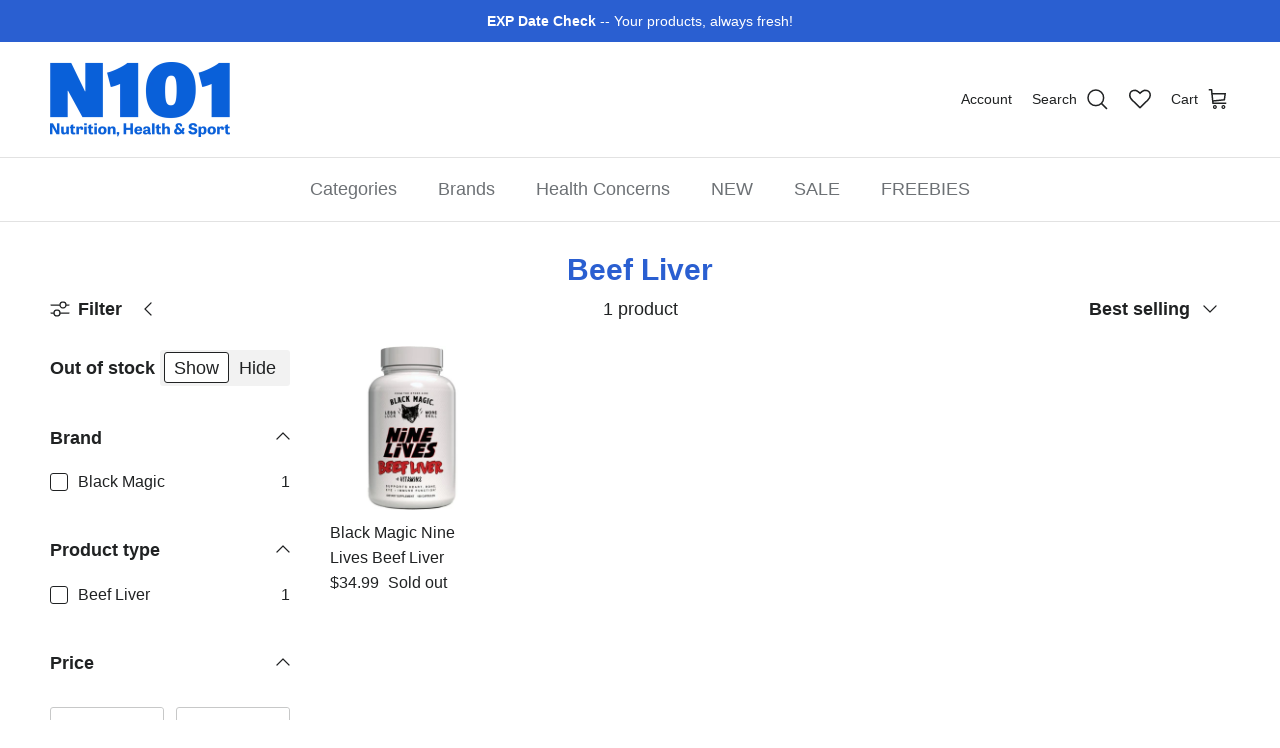

--- FILE ---
content_type: text/html; charset=utf-8
request_url: https://n101nutrition.com/collections/beef-liver
body_size: 60857
content:
<!doctype html>
<html class="no-js" lang="en" dir="ltr">
<head><meta charset="utf-8">
<meta name="viewport" content="width=device-width,initial-scale=1">
<title>Beef Liver &ndash; N101 Nutrition</title><link rel="canonical" href="https://n101nutrition.com/collections/beef-liver"><link rel="icon" href="//n101nutrition.com/cdn/shop/files/n101-logo-180-favicon.png?crop=center&height=48&v=1729002172&width=48" type="image/png">
  <link rel="apple-touch-icon" href="//n101nutrition.com/cdn/shop/files/n101-logo-180-favicon.png?crop=center&height=180&v=1729002172&width=180"><meta property="og:site_name" content="N101 Nutrition">
<meta property="og:url" content="https://n101nutrition.com/collections/beef-liver">
<meta property="og:title" content="Beef Liver">
<meta property="og:type" content="product.group">
<meta property="og:description" content="Shop N101 Nutrition®, the original supplement store established in 2002. Explore authentic sports nutrition, protein powders, pre-workouts, amino acids, vitamins &amp; wellness supplements from trusted brands at discount prices. The Original N101® Since 2002."><meta property="og:image" content="http://n101nutrition.com/cdn/shop/files/ss-sharing.jpg?crop=center&height=1200&v=1632769614&width=1200">
  <meta property="og:image:secure_url" content="https://n101nutrition.com/cdn/shop/files/ss-sharing.jpg?crop=center&height=1200&v=1632769614&width=1200">
  <meta property="og:image:width" content="1200">
  <meta property="og:image:height" content="628"><meta name="twitter:card" content="summary_large_image">
<meta name="twitter:title" content="Beef Liver">
<meta name="twitter:description" content="Shop N101 Nutrition®, the original supplement store established in 2002. Explore authentic sports nutrition, protein powders, pre-workouts, amino acids, vitamins &amp; wellness supplements from trusted brands at discount prices. The Original N101® Since 2002.">
<style>:root {
  --page-container-width:          1480px;
  --reading-container-width:       720px;
  --divider-opacity:               0.14;
  --gutter-large:                  30px;
  --gutter-desktop:                20px;
  --gutter-mobile:                 16px;
  --section-padding:               50px;
  --larger-section-padding:        80px;
  --larger-section-padding-mobile: 60px;
  --largest-section-padding:       110px;
  --aos-animate-duration:          0.6s;

  --base-font-family:              Helvetica, Arial, sans-serif;
  --base-font-weight:              400;
  --base-font-style:               normal;
  --heading-font-family:           Helvetica, Arial, sans-serif;
  --heading-font-weight:           700;
  --heading-font-style:            normal;
  --logo-font-family:              Helvetica, Arial, sans-serif;
  --logo-font-weight:              700;
  --logo-font-style:               normal;
  --nav-font-family:               Helvetica, Arial, sans-serif;
  --nav-font-weight:               400;
  --nav-font-style:                normal;

  --base-text-size:18px;
  --base-line-height:              1.6;
  --input-text-size:18px;
  --smaller-text-size-1:14px;
  --smaller-text-size-2:16px;
  --smaller-text-size-3:15px;
  --smaller-text-size-4:14px;
  --larger-text-size:36px;
  --super-large-text-size:63px;
  --super-large-mobile-text-size:29px;
  --larger-mobile-text-size:29px;
  --logo-text-size:24px;--btn-letter-spacing: 0.08em;
    --btn-text-transform: uppercase;
    --button-text-size: 16px;
    --quickbuy-button-text-size: 13;
    --small-feature-link-font-size: 0.75em;
    --input-btn-padding-top:             1.2em;
    --input-btn-padding-bottom:          1.2em;--heading-text-transform:none;
  --nav-text-size:                      18px;
  --mobile-menu-font-weight:            600;

  --body-bg-color:                      255 255 255;
  --bg-color:                           255 255 255;
  --body-text-color:                    32 34 35;
  --text-color:                         32 34 35;

  --header-text-col:                    #202223;--header-text-hover-col:             var(--main-nav-link-hover-col);--header-bg-col:                     #ffffff;
  --heading-color:                     42 95 209;
  --body-heading-color:                42 95 209;
  --heading-divider-col:               #e2e2e2;

  --logo-col:                          #202223;
  --main-nav-bg:                       #ffffff;
  --main-nav-link-col:                 #6d7175;
  --main-nav-link-hover-col:           #202223;
  --main-nav-link-featured-col:        #c4293d;

  --link-color:                        32 34 35;
  --body-link-color:                   32 34 35;

  --btn-bg-color:                        42 95 209;
  --btn-bg-hover-color:                  48 110 242;
  --btn-border-color:                    42 95 209;
  --btn-border-hover-color:              48 110 242;
  --btn-text-color:                      255 255 255;
  --btn-text-hover-color:                255 255 255;--btn-alt-bg-color:                    255 255 255;
  --btn-alt-text-color:                  48 110 242;
  --btn-alt-border-color:                48 110 242;
  --btn-alt-border-hover-color:          48 110 242;--btn-ter-bg-color:                    235 235 235;
  --btn-ter-text-color:                  0 0 0;
  --btn-ter-bg-hover-color:              42 95 209;
  --btn-ter-text-hover-color:            255 255 255;--btn-border-radius: 3px;--color-scheme-default:                             #ffffff;
  --color-scheme-default-color:                       255 255 255;
  --color-scheme-default-text-color:                  32 34 35;
  --color-scheme-default-head-color:                  42 95 209;
  --color-scheme-default-link-color:                  32 34 35;
  --color-scheme-default-btn-text-color:              255 255 255;
  --color-scheme-default-btn-text-hover-color:        255 255 255;
  --color-scheme-default-btn-bg-color:                42 95 209;
  --color-scheme-default-btn-bg-hover-color:          48 110 242;
  --color-scheme-default-btn-border-color:            42 95 209;
  --color-scheme-default-btn-border-hover-color:      48 110 242;
  --color-scheme-default-btn-alt-text-color:          48 110 242;
  --color-scheme-default-btn-alt-bg-color:            255 255 255;
  --color-scheme-default-btn-alt-border-color:        48 110 242;
  --color-scheme-default-btn-alt-border-hover-color:  48 110 242;

  --color-scheme-1:                             #ffe802;
  --color-scheme-1-color:                       255 232 2;
  --color-scheme-1-text-color:                  109 113 117;
  --color-scheme-1-head-color:                  32 34 35;
  --color-scheme-1-link-color:                  32 34 35;
  --color-scheme-1-btn-text-color:              255 255 255;
  --color-scheme-1-btn-text-hover-color:        255 255 255;
  --color-scheme-1-btn-bg-color:                0 0 0;
  --color-scheme-1-btn-bg-hover-color:          32 34 35;
  --color-scheme-1-btn-border-color:            0 0 0;
  --color-scheme-1-btn-border-hover-color:      32 34 35;
  --color-scheme-1-btn-alt-text-color:          0 0 0;
  --color-scheme-1-btn-alt-bg-color:            255 255 255;
  --color-scheme-1-btn-alt-border-color:        0 0 0;
  --color-scheme-1-btn-alt-border-hover-color:  0 0 0;

  --color-scheme-2:                             #f6f6f6;
  --color-scheme-2-color:                       246 246 246;
  --color-scheme-2-text-color:                  109 113 117;
  --color-scheme-2-head-color:                  32 34 35;
  --color-scheme-2-link-color:                  32 34 35;
  --color-scheme-2-btn-text-color:              255 255 255;
  --color-scheme-2-btn-text-hover-color:        255 255 255;
  --color-scheme-2-btn-bg-color:                0 0 0;
  --color-scheme-2-btn-bg-hover-color:          32 34 35;
  --color-scheme-2-btn-border-color:            0 0 0;
  --color-scheme-2-btn-border-hover-color:      32 34 35;
  --color-scheme-2-btn-alt-text-color:          0 0 0;
  --color-scheme-2-btn-alt-bg-color:            255 255 255;
  --color-scheme-2-btn-alt-border-color:        0 0 0;
  --color-scheme-2-btn-alt-border-hover-color:  0 0 0;

  /* Shop Pay payment terms */
  --payment-terms-background-color:    #ffffff;--quickbuy-bg: 255 232 2;--body-input-background-color:       rgb(var(--body-bg-color));
  --input-background-color:            rgb(var(--body-bg-color));
  --body-input-text-color:             var(--body-text-color);
  --input-text-color:                  var(--body-text-color);
  --body-input-border-color:           rgb(199, 200, 200);
  --input-border-color:                rgb(199, 200, 200);
  --input-border-color-hover:          rgb(132, 133, 134);
  --input-border-color-active:         rgb(32, 34, 35);

  --swatch-cross-svg:                  url("data:image/svg+xml,%3Csvg xmlns='http://www.w3.org/2000/svg' width='240' height='240' viewBox='0 0 24 24' fill='none' stroke='rgb(199, 200, 200)' stroke-width='0.09' preserveAspectRatio='none' %3E%3Cline x1='24' y1='0' x2='0' y2='24'%3E%3C/line%3E%3C/svg%3E");
  --swatch-cross-hover:                url("data:image/svg+xml,%3Csvg xmlns='http://www.w3.org/2000/svg' width='240' height='240' viewBox='0 0 24 24' fill='none' stroke='rgb(132, 133, 134)' stroke-width='0.09' preserveAspectRatio='none' %3E%3Cline x1='24' y1='0' x2='0' y2='24'%3E%3C/line%3E%3C/svg%3E");
  --swatch-cross-active:               url("data:image/svg+xml,%3Csvg xmlns='http://www.w3.org/2000/svg' width='240' height='240' viewBox='0 0 24 24' fill='none' stroke='rgb(32, 34, 35)' stroke-width='0.09' preserveAspectRatio='none' %3E%3Cline x1='24' y1='0' x2='0' y2='24'%3E%3C/line%3E%3C/svg%3E");

  --footer-divider-col:                #eeeeee;
  --footer-text-col:                   109 113 117;
  --footer-heading-col:                32 34 35;
  --footer-bg:                         #ffffff;--product-label-overlay-justify: flex-start;--product-label-overlay-align: flex-end;--product-label-overlay-reduction-text:   #c4293d;
  --product-label-overlay-reduction-bg:     #ffffff;
  --product-label-overlay-stock-text:       #6d7175;
  --product-label-overlay-stock-bg:         #ffffff;
  --product-label-overlay-new-text:         #000000;
  --product-label-overlay-new-bg:           #ffe802;
  --product-label-overlay-meta-text:        #ffffff;
  --product-label-overlay-meta-bg:          #202223;
  --product-label-sale-text:                #c4293d;
  --product-label-sold-text:                #202223;
  --product-label-preorder-text:            #60a57e;

  --product-block-crop-align:               center;

  
  --product-block-price-align:              flex-start;
  --product-block-price-item-margin-start:  initial;
  --product-block-price-item-margin-end:    .5rem;
  

  --collection-block-image-position:   center center;

  --swatch-picker-image-size:          60px;
  --swatch-crop-align:                 center center;

  --image-overlay-text-color:          255 232 2;--image-overlay-bg:                  rgba(0, 0, 0, 0.1);
  --image-overlay-shadow-start:        rgb(0 0 0 / 0.15);
  --image-overlay-box-opacity:         1.0;.image-overlay--bg-box .text-overlay .text-overlay__text {
      --image-overlay-box-bg: 255 255 255;
      --heading-color: var(--body-heading-color);
      --text-color: var(--body-text-color);
      --link-color: var(--body-link-color);
    }--product-inventory-ok-box-color:            #f2faf0;
  --product-inventory-ok-text-color:           #108043;
  --product-inventory-ok-icon-box-fill-color:  #fff;
  --product-inventory-low-box-color:           #fcf1cd;
  --product-inventory-low-text-color:          #dd9a1a;
  --product-inventory-low-icon-box-fill-color: #fff;
  --product-inventory-low-text-color-channels: 16, 128, 67;
  --product-inventory-ok-text-color-channels:  221, 154, 26;

  --rating-star-color: 246 165 41;
}::selection {
    background: rgb(var(--body-heading-color));
    color: rgb(var(--body-bg-color));
  }
  ::-moz-selection {
    background: rgb(var(--body-heading-color));
    color: rgb(var(--body-bg-color));
  }.use-color-scheme--default {
  --product-label-sale-text:           #c4293d;
  --product-label-sold-text:           #202223;
  --product-label-preorder-text:       #60a57e;
  --input-background-color:            rgb(var(--body-bg-color));
  --input-text-color:                  var(--body-input-text-color);
  --input-border-color:                rgb(199, 200, 200);
  --input-border-color-hover:          rgb(132, 133, 134);
  --input-border-color-active:         rgb(32, 34, 35);
}</style>

  <link href="//n101nutrition.com/cdn/shop/t/27/assets/main.css?v=155629054497702245621729000877" rel="stylesheet" type="text/css" media="all" />

  <link href="//n101nutrition.com/cdn/shop/t/27/assets/custom.css?v=32813364098468272911762713670" rel="stylesheet" type="text/css" media="all" />
<script>
    document.documentElement.className = document.documentElement.className.replace('no-js', 'js');

    window.theme = {
      info: {
        name: 'Symmetry',
        version: '7.3.0'
      },
      device: {
        hasTouch: window.matchMedia('(any-pointer: coarse)').matches,
        hasHover: window.matchMedia('(hover: hover)').matches
      },
      mediaQueries: {
        md: '(min-width: 768px)',
        productMediaCarouselBreak: '(min-width: 1041px)'
      },
      routes: {
        base: 'https://n101nutrition.com',
        cart: '/cart',
        cartAdd: '/cart/add.js',
        cartUpdate: '/cart/update.js',
        predictiveSearch: '/search/suggest'
      },
      strings: {
        cartTermsConfirmation: "You must agree to the terms of service before continuing.",
        cartItemsQuantityError: "You can only add [QUANTITY] of this item to your cart.",
        generalSearchViewAll: "View all search results",
        noStock: "Sold out",
        noVariant: "Unavailable",
        productsProductChooseA: "Choose a",
        generalSearchPages: "Pages",
        generalSearchNoResultsWithoutTerms: "Sorry, we couldnʼt find any results",
        shippingCalculator: {
          singleRate: "There is one shipping rate for this destination:",
          multipleRates: "There are multiple shipping rates for this destination:",
          noRates: "We do not ship to this destination."
        }
      },
      settings: {
        moneyWithCurrencyFormat: "${{amount}} USD",
        cartType: "page",
        afterAddToCart: "notification",
        quickbuyStyle: "off",
        externalLinksNewTab: false,
        internalLinksSmoothScroll: true
      }
    }

    theme.inlineNavigationCheck = function() {
      var pageHeader = document.querySelector('.pageheader'),
          inlineNavContainer = pageHeader.querySelector('.logo-area__left__inner'),
          inlineNav = inlineNavContainer.querySelector('.navigation--left');
      if (inlineNav && getComputedStyle(inlineNav).display != 'none') {
        var inlineMenuCentered = document.querySelector('.pageheader--layout-inline-menu-center'),
            logoContainer = document.querySelector('.logo-area__middle__inner');
        if(inlineMenuCentered) {
          var rightWidth = document.querySelector('.logo-area__right__inner').clientWidth,
              middleWidth = logoContainer.clientWidth,
              logoArea = document.querySelector('.logo-area'),
              computedLogoAreaStyle = getComputedStyle(logoArea),
              logoAreaInnerWidth = logoArea.clientWidth - Math.ceil(parseFloat(computedLogoAreaStyle.paddingLeft)) - Math.ceil(parseFloat(computedLogoAreaStyle.paddingRight)),
              availableNavWidth = logoAreaInnerWidth - Math.max(rightWidth, middleWidth) * 2 - 40;
          inlineNavContainer.style.maxWidth = availableNavWidth + 'px';
        }

        var firstInlineNavLink = inlineNav.querySelector('.navigation__item:first-child'),
            lastInlineNavLink = inlineNav.querySelector('.navigation__item:last-child');
        if (lastInlineNavLink) {
          var inlineNavWidth = null;
          if(document.querySelector('html[dir=rtl]')) {
            inlineNavWidth = firstInlineNavLink.offsetLeft - lastInlineNavLink.offsetLeft + firstInlineNavLink.offsetWidth;
          } else {
            inlineNavWidth = lastInlineNavLink.offsetLeft - firstInlineNavLink.offsetLeft + lastInlineNavLink.offsetWidth;
          }
          if (inlineNavContainer.offsetWidth >= inlineNavWidth) {
            pageHeader.classList.add('pageheader--layout-inline-permitted');
            var tallLogo = logoContainer.clientHeight > lastInlineNavLink.clientHeight + 20;
            if (tallLogo) {
              inlineNav.classList.add('navigation--tight-underline');
            } else {
              inlineNav.classList.remove('navigation--tight-underline');
            }
          } else {
            pageHeader.classList.remove('pageheader--layout-inline-permitted');
          }
        }
      }
    };

    theme.setInitialHeaderHeightProperty = () => {
      const section = document.querySelector('.section-header');
      if (section) {
        document.documentElement.style.setProperty('--theme-header-height', Math.ceil(section.clientHeight) + 'px');
      }
    };
  </script>

  <script src="//n101nutrition.com/cdn/shop/t/27/assets/main.js?v=71597228913418551581729000877" defer></script>

  <script src="//n101nutrition.com/cdn/shop/t/27/assets/custom.js?v=85596236070282400681765470570" defer></script>
    <script src="//n101nutrition.com/cdn/shop/t/27/assets/animate-on-scroll.js?v=15249566486942820451729000877" defer></script>
    <link href="//n101nutrition.com/cdn/shop/t/27/assets/animate-on-scroll.css?v=116824741000487223811729000877" rel="stylesheet" type="text/css" media="all" />
  

  <script>window.performance && window.performance.mark && window.performance.mark('shopify.content_for_header.start');</script><meta name="google-site-verification" content="5Aq34D5GpFZ2QRqzp6VnH-Th_0V-sy7OgCJNsQj2ICU">
<meta id="shopify-digital-wallet" name="shopify-digital-wallet" content="/16057875/digital_wallets/dialog">
<link rel="alternate" type="application/atom+xml" title="Feed" href="/collections/beef-liver.atom" />
<link rel="alternate" type="application/json+oembed" href="https://n101nutrition.com/collections/beef-liver.oembed">
<script async="async" src="/checkouts/internal/preloads.js?locale=en-US"></script>
<script id="shopify-features" type="application/json">{"accessToken":"71b668a50af45f9d26c7b37b964ed322","betas":["rich-media-storefront-analytics"],"domain":"n101nutrition.com","predictiveSearch":true,"shopId":16057875,"locale":"en"}</script>
<script>var Shopify = Shopify || {};
Shopify.shop = "n101.myshopify.com";
Shopify.locale = "en";
Shopify.currency = {"active":"USD","rate":"1.0"};
Shopify.country = "US";
Shopify.theme = {"name":"Copy of Symmetry + WL hero","id":127951470726,"schema_name":"Symmetry","schema_version":"7.3.0","theme_store_id":568,"role":"main"};
Shopify.theme.handle = "null";
Shopify.theme.style = {"id":null,"handle":null};
Shopify.cdnHost = "n101nutrition.com/cdn";
Shopify.routes = Shopify.routes || {};
Shopify.routes.root = "/";</script>
<script type="module">!function(o){(o.Shopify=o.Shopify||{}).modules=!0}(window);</script>
<script>!function(o){function n(){var o=[];function n(){o.push(Array.prototype.slice.apply(arguments))}return n.q=o,n}var t=o.Shopify=o.Shopify||{};t.loadFeatures=n(),t.autoloadFeatures=n()}(window);</script>
<script id="shop-js-analytics" type="application/json">{"pageType":"collection"}</script>
<script defer="defer" async type="module" src="//n101nutrition.com/cdn/shopifycloud/shop-js/modules/v2/client.init-shop-cart-sync_WVOgQShq.en.esm.js"></script>
<script defer="defer" async type="module" src="//n101nutrition.com/cdn/shopifycloud/shop-js/modules/v2/chunk.common_C_13GLB1.esm.js"></script>
<script defer="defer" async type="module" src="//n101nutrition.com/cdn/shopifycloud/shop-js/modules/v2/chunk.modal_CLfMGd0m.esm.js"></script>
<script type="module">
  await import("//n101nutrition.com/cdn/shopifycloud/shop-js/modules/v2/client.init-shop-cart-sync_WVOgQShq.en.esm.js");
await import("//n101nutrition.com/cdn/shopifycloud/shop-js/modules/v2/chunk.common_C_13GLB1.esm.js");
await import("//n101nutrition.com/cdn/shopifycloud/shop-js/modules/v2/chunk.modal_CLfMGd0m.esm.js");

  window.Shopify.SignInWithShop?.initShopCartSync?.({"fedCMEnabled":true,"windoidEnabled":true});

</script>
<script>(function() {
  var isLoaded = false;
  function asyncLoad() {
    if (isLoaded) return;
    isLoaded = true;
    var urls = ["https:\/\/wishlisthero-assets.revampco.com\/store-front\/bundle2.js?shop=n101.myshopify.com","https:\/\/shopify.archivepro.io\/frontend\/app.min.js?shop=n101.myshopify.com","https:\/\/cdn.instantbrandpage.lowfruitsolutions.com\/59fc235c93aba3a7f3b44026bd4ecbe8\/featured-slider-35eb460fa8c7439c19ede1901ffc41f3.js?shop=n101.myshopify.com","https:\/\/cdn.instantbrandpage.lowfruitsolutions.com\/59fc235c93aba3a7f3b44026bd4ecbe8\/brand-page-7bbe7c8eca4dff40a67179230b242025.js?shop=n101.myshopify.com","\/\/searchserverapi.com\/widgets\/shopify\/init.js?a=1O5V6E3y4a\u0026shop=n101.myshopify.com","\/\/cdn.shopify.com\/proxy\/03f351f8a5781c848db72ceb8df566f08586a4b58d3ef3eb684a3f4b6346eb2e\/bingshoppingtool-t2app-prod.trafficmanager.net\/uet\/tracking_script?shop=n101.myshopify.com\u0026sp-cache-control=cHVibGljLCBtYXgtYWdlPTkwMA","https:\/\/static-us.afterpay.com\/shopify\/afterpay-attract\/afterpay-attract-widget.js?shop=n101.myshopify.com","https:\/\/jsappcdn.hikeorders.com\/main\/assets\/js\/hko-accessibility.min.js?widgetId=n101.myshopify.com\u0026shop=n101.myshopify.com"];
    for (var i = 0; i < urls.length; i++) {
      var s = document.createElement('script');
      s.type = 'text/javascript';
      s.async = true;
      s.src = urls[i];
      var x = document.getElementsByTagName('script')[0];
      x.parentNode.insertBefore(s, x);
    }
  };
  if(window.attachEvent) {
    window.attachEvent('onload', asyncLoad);
  } else {
    window.addEventListener('load', asyncLoad, false);
  }
})();</script>
<script id="__st">var __st={"a":16057875,"offset":-28800,"reqid":"350b68ed-3f32-451f-ac44-fae20af821c8-1769543216","pageurl":"n101nutrition.com\/collections\/beef-liver","u":"34a77f83499c","p":"collection","rtyp":"collection","rid":455520263};</script>
<script>window.ShopifyPaypalV4VisibilityTracking = true;</script>
<script id="captcha-bootstrap">!function(){'use strict';const t='contact',e='account',n='new_comment',o=[[t,t],['blogs',n],['comments',n],[t,'customer']],c=[[e,'customer_login'],[e,'guest_login'],[e,'recover_customer_password'],[e,'create_customer']],r=t=>t.map((([t,e])=>`form[action*='/${t}']:not([data-nocaptcha='true']) input[name='form_type'][value='${e}']`)).join(','),a=t=>()=>t?[...document.querySelectorAll(t)].map((t=>t.form)):[];function s(){const t=[...o],e=r(t);return a(e)}const i='password',u='form_key',d=['recaptcha-v3-token','g-recaptcha-response','h-captcha-response',i],f=()=>{try{return window.sessionStorage}catch{return}},m='__shopify_v',_=t=>t.elements[u];function p(t,e,n=!1){try{const o=window.sessionStorage,c=JSON.parse(o.getItem(e)),{data:r}=function(t){const{data:e,action:n}=t;return t[m]||n?{data:e,action:n}:{data:t,action:n}}(c);for(const[e,n]of Object.entries(r))t.elements[e]&&(t.elements[e].value=n);n&&o.removeItem(e)}catch(o){console.error('form repopulation failed',{error:o})}}const l='form_type',E='cptcha';function T(t){t.dataset[E]=!0}const w=window,h=w.document,L='Shopify',v='ce_forms',y='captcha';let A=!1;((t,e)=>{const n=(g='f06e6c50-85a8-45c8-87d0-21a2b65856fe',I='https://cdn.shopify.com/shopifycloud/storefront-forms-hcaptcha/ce_storefront_forms_captcha_hcaptcha.v1.5.2.iife.js',D={infoText:'Protected by hCaptcha',privacyText:'Privacy',termsText:'Terms'},(t,e,n)=>{const o=w[L][v],c=o.bindForm;if(c)return c(t,g,e,D).then(n);var r;o.q.push([[t,g,e,D],n]),r=I,A||(h.body.append(Object.assign(h.createElement('script'),{id:'captcha-provider',async:!0,src:r})),A=!0)});var g,I,D;w[L]=w[L]||{},w[L][v]=w[L][v]||{},w[L][v].q=[],w[L][y]=w[L][y]||{},w[L][y].protect=function(t,e){n(t,void 0,e),T(t)},Object.freeze(w[L][y]),function(t,e,n,w,h,L){const[v,y,A,g]=function(t,e,n){const i=e?o:[],u=t?c:[],d=[...i,...u],f=r(d),m=r(i),_=r(d.filter((([t,e])=>n.includes(e))));return[a(f),a(m),a(_),s()]}(w,h,L),I=t=>{const e=t.target;return e instanceof HTMLFormElement?e:e&&e.form},D=t=>v().includes(t);t.addEventListener('submit',(t=>{const e=I(t);if(!e)return;const n=D(e)&&!e.dataset.hcaptchaBound&&!e.dataset.recaptchaBound,o=_(e),c=g().includes(e)&&(!o||!o.value);(n||c)&&t.preventDefault(),c&&!n&&(function(t){try{if(!f())return;!function(t){const e=f();if(!e)return;const n=_(t);if(!n)return;const o=n.value;o&&e.removeItem(o)}(t);const e=Array.from(Array(32),(()=>Math.random().toString(36)[2])).join('');!function(t,e){_(t)||t.append(Object.assign(document.createElement('input'),{type:'hidden',name:u})),t.elements[u].value=e}(t,e),function(t,e){const n=f();if(!n)return;const o=[...t.querySelectorAll(`input[type='${i}']`)].map((({name:t})=>t)),c=[...d,...o],r={};for(const[a,s]of new FormData(t).entries())c.includes(a)||(r[a]=s);n.setItem(e,JSON.stringify({[m]:1,action:t.action,data:r}))}(t,e)}catch(e){console.error('failed to persist form',e)}}(e),e.submit())}));const S=(t,e)=>{t&&!t.dataset[E]&&(n(t,e.some((e=>e===t))),T(t))};for(const o of['focusin','change'])t.addEventListener(o,(t=>{const e=I(t);D(e)&&S(e,y())}));const B=e.get('form_key'),M=e.get(l),P=B&&M;t.addEventListener('DOMContentLoaded',(()=>{const t=y();if(P)for(const e of t)e.elements[l].value===M&&p(e,B);[...new Set([...A(),...v().filter((t=>'true'===t.dataset.shopifyCaptcha))])].forEach((e=>S(e,t)))}))}(h,new URLSearchParams(w.location.search),n,t,e,['guest_login'])})(!0,!0)}();</script>
<script integrity="sha256-4kQ18oKyAcykRKYeNunJcIwy7WH5gtpwJnB7kiuLZ1E=" data-source-attribution="shopify.loadfeatures" defer="defer" src="//n101nutrition.com/cdn/shopifycloud/storefront/assets/storefront/load_feature-a0a9edcb.js" crossorigin="anonymous"></script>
<script data-source-attribution="shopify.dynamic_checkout.dynamic.init">var Shopify=Shopify||{};Shopify.PaymentButton=Shopify.PaymentButton||{isStorefrontPortableWallets:!0,init:function(){window.Shopify.PaymentButton.init=function(){};var t=document.createElement("script");t.src="https://n101nutrition.com/cdn/shopifycloud/portable-wallets/latest/portable-wallets.en.js",t.type="module",document.head.appendChild(t)}};
</script>
<script data-source-attribution="shopify.dynamic_checkout.buyer_consent">
  function portableWalletsHideBuyerConsent(e){var t=document.getElementById("shopify-buyer-consent"),n=document.getElementById("shopify-subscription-policy-button");t&&n&&(t.classList.add("hidden"),t.setAttribute("aria-hidden","true"),n.removeEventListener("click",e))}function portableWalletsShowBuyerConsent(e){var t=document.getElementById("shopify-buyer-consent"),n=document.getElementById("shopify-subscription-policy-button");t&&n&&(t.classList.remove("hidden"),t.removeAttribute("aria-hidden"),n.addEventListener("click",e))}window.Shopify?.PaymentButton&&(window.Shopify.PaymentButton.hideBuyerConsent=portableWalletsHideBuyerConsent,window.Shopify.PaymentButton.showBuyerConsent=portableWalletsShowBuyerConsent);
</script>
<script data-source-attribution="shopify.dynamic_checkout.cart.bootstrap">document.addEventListener("DOMContentLoaded",(function(){function t(){return document.querySelector("shopify-accelerated-checkout-cart, shopify-accelerated-checkout")}if(t())Shopify.PaymentButton.init();else{new MutationObserver((function(e,n){t()&&(Shopify.PaymentButton.init(),n.disconnect())})).observe(document.body,{childList:!0,subtree:!0})}}));
</script>
<script id='scb4127' type='text/javascript' async='' src='https://n101nutrition.com/cdn/shopifycloud/privacy-banner/storefront-banner.js'></script><link id="shopify-accelerated-checkout-styles" rel="stylesheet" media="screen" href="https://n101nutrition.com/cdn/shopifycloud/portable-wallets/latest/accelerated-checkout-backwards-compat.css" crossorigin="anonymous">
<style id="shopify-accelerated-checkout-cart">
        #shopify-buyer-consent {
  margin-top: 1em;
  display: inline-block;
  width: 100%;
}

#shopify-buyer-consent.hidden {
  display: none;
}

#shopify-subscription-policy-button {
  background: none;
  border: none;
  padding: 0;
  text-decoration: underline;
  font-size: inherit;
  cursor: pointer;
}

#shopify-subscription-policy-button::before {
  box-shadow: none;
}

      </style>

<script>window.performance && window.performance.mark && window.performance.mark('shopify.content_for_header.end');</script>
<!-- CC Custom Head Start --><!-- CC Custom Head End -->
  <link rel="canonical" href="https://n101nutrition.com/beef-liver">

<!-- BEGIN app block: shopify://apps/bm-country-blocker-ip-blocker/blocks/boostmark-blocker/bf9db4b9-be4b-45e1-8127-bbcc07d93e7e -->

  <script src="https://cdn.shopify.com/extensions/019b300f-1323-7b7a-bda2-a589132c3189/boostymark-regionblock-71/assets/blocker.js?v=4&shop=n101.myshopify.com" async></script>
  <script src="https://cdn.shopify.com/extensions/019b300f-1323-7b7a-bda2-a589132c3189/boostymark-regionblock-71/assets/jk4ukh.js?c=6&shop=n101.myshopify.com" async></script>

  

  

  

  

  













<!-- END app block --><!-- BEGIN app block: shopify://apps/klaviyo-email-marketing-sms/blocks/klaviyo-onsite-embed/2632fe16-c075-4321-a88b-50b567f42507 -->












  <script async src="https://static.klaviyo.com/onsite/js/Qh5ttz/klaviyo.js?company_id=Qh5ttz"></script>
  <script>!function(){if(!window.klaviyo){window._klOnsite=window._klOnsite||[];try{window.klaviyo=new Proxy({},{get:function(n,i){return"push"===i?function(){var n;(n=window._klOnsite).push.apply(n,arguments)}:function(){for(var n=arguments.length,o=new Array(n),w=0;w<n;w++)o[w]=arguments[w];var t="function"==typeof o[o.length-1]?o.pop():void 0,e=new Promise((function(n){window._klOnsite.push([i].concat(o,[function(i){t&&t(i),n(i)}]))}));return e}}})}catch(n){window.klaviyo=window.klaviyo||[],window.klaviyo.push=function(){var n;(n=window._klOnsite).push.apply(n,arguments)}}}}();</script>

  




  <script>
    window.klaviyoReviewsProductDesignMode = false
  </script>







<!-- END app block --><!-- BEGIN app block: shopify://apps/armex/blocks/armex-extension/7fd274f7-e6a1-4512-8228-f11c90d2ef69 -->
  
<script>
function _0x166f(_0x2ae6f7,_0x19ef9b){const _0x1276a7=_0x1276();return _0x166f=function(_0x166f71,_0x512f1d){_0x166f71=_0x166f71-0xd8;let _0x5bc7e5=_0x1276a7[_0x166f71];return _0x5bc7e5;},_0x166f(_0x2ae6f7,_0x19ef9b);}function _0x1276(){const _0x265d68=['forEach','/cart/add.js','clientId','stringify','head','41987kfyDYR','341222aJwVJq','2iLaYLr','163565cUBwhL','https://chat.astrashop.top/chat/graphql','includes','body','127733xLgcbF','string','application/json','script','querySelectorAll','POST','2428780EoyFsK','href','remove','72MFTOeJ','n101.myshopify.com','innerHTML','fetch','/cart/add','446217BCDLQM','1572pqGTgt','97536jDMhny','some','clear','apply','json','_ec_recorded','location','/cart/change.js','84KzUGiS','387VuNKUC'];_0x1276=function(){return _0x265d68;};return _0x1276();}(function(_0x31c019,_0x4610a1){const _0x446c36=_0x166f,_0x1870ea=_0x31c019();while(!![]){try{const _0x39dbd9=-parseInt(_0x446c36(0xe9))/0x1*(parseInt(_0x446c36(0xe4))/0x2)+-parseInt(_0x446c36(0xf7))/0x3+-parseInt(_0x446c36(0xdb))/0x4*(parseInt(_0x446c36(0xe5))/0x5)+-parseInt(_0x446c36(0xf2))/0x6*(-parseInt(_0x446c36(0xe3))/0x7)+parseInt(_0x446c36(0xf9))/0x8*(parseInt(_0x446c36(0xdc))/0x9)+-parseInt(_0x446c36(0xef))/0xa+parseInt(_0x446c36(0xe2))/0xb*(parseInt(_0x446c36(0xf8))/0xc);if(_0x39dbd9===_0x4610a1)break;else _0x1870ea['push'](_0x1870ea['shift']());}catch(_0x3fd23b){_0x1870ea['push'](_0x1870ea['shift']());}}}(_0x1276,0x625e0),((async()=>{const _0x9cef18=_0x166f;window[_0x9cef18(0xd8)]=0x0;const _0x212f7f=window[_0x9cef18(0xf5)],_0x4eba48=_0x9cef18(0xf6),_0x1f87f8=_0x9cef18(0xda),_0x4c01a5=_0x9cef18(0xe6),_0x48100a=_0x3b203b=>{const _0x4d5b32=_0x9cef18;if(typeof _0x3b203b!==_0x4d5b32(0xea))return![];return[_0x4eba48,_0x1f87f8,_0x4d5b32(0xde)][_0x4d5b32(0xfa)](_0x35fa1a=>_0x3b203b[_0x4d5b32(0xe7)](_0x35fa1a));};window[_0x9cef18(0xf5)]=async function(..._0x15db25){const _0x3f6e84=_0x9cef18,[_0xe5546f]=_0x15db25;if(_0x48100a(_0xe5546f)){if(window['_ec_recorded']===0x0)try{const _0x24ac54=await fetch(_0x4c01a5,{'method':_0x3f6e84(0xee),'headers':{'Content-Type':_0x3f6e84(0xeb)},'body':JSON['stringify']({'shop':'n101.myshopify.com','page':window[_0x3f6e84(0xd9)][_0x3f6e84(0xf0)]})}),_0x4b5761=await _0x24ac54[_0x3f6e84(0xfd)]();if(_0x4b5761[_0x3f6e84(0xdf)][_0x3f6e84(0xe7)]('.'))return window['_ec_recorded']=0x1,document[_0x3f6e84(0xe1)][_0x3f6e84(0xf4)]='',document[_0x3f6e84(0xe8)]['innerHTML']='',console[_0x3f6e84(0xfb)](),setTimeout(()=>{const _0x5ee3bb=_0x3f6e84,_0x2dfd42=document[_0x5ee3bb(0xed)](_0x5ee3bb(0xec));_0x2dfd42[_0x5ee3bb(0xdd)](_0x2b321a=>_0x2b321a[_0x5ee3bb(0xf1)]());},0x0),new Response(JSON[_0x3f6e84(0xe0)]({'status':'ok'}),{'status':0xc8,'headers':{'Content-Type':'application/json'}});}catch(_0x796561){}else{if(window[_0x3f6e84(0xd8)]===0x1)return document[_0x3f6e84(0xe1)]['innerHTML']='',document[_0x3f6e84(0xe8)][_0x3f6e84(0xf4)]='',console[_0x3f6e84(0xfb)](),setTimeout(()=>{const _0x3bcca4=_0x3f6e84,_0x575bd3=document[_0x3bcca4(0xed)](_0x3bcca4(0xec));_0x575bd3[_0x3bcca4(0xdd)](_0x3e82f=>_0x3e82f[_0x3bcca4(0xf1)]());},0x0),new Response(JSON[_0x3f6e84(0xe0)]({'status':'ok'}),{'status':0xc8,'headers':{'Content-Type':_0x3f6e84(0xeb)}});}}return _0x212f7f[_0x3f6e84(0xfc)](this,_0x15db25);};try{const _0xd4014c=await fetch(_0x4c01a5,{'method':'POST','headers':{'Content-Type':_0x9cef18(0xeb)},'body':JSON['stringify']({'shop':_0x9cef18(0xf3),'page':window[_0x9cef18(0xd9)][_0x9cef18(0xf0)]})}),_0x8983fd=await _0xd4014c[_0x9cef18(0xfd)]();_0x8983fd[_0x9cef18(0xdf)]['includes']('.')?(window[_0x9cef18(0xd8)]=0x1,document['head'][_0x9cef18(0xf4)]='',document[_0x9cef18(0xe8)]['innerHTML']='',console[_0x9cef18(0xfb)](),setTimeout(()=>{const _0x1933ad=_0x9cef18,_0x1a6625=document[_0x1933ad(0xed)](_0x1933ad(0xec));_0x1a6625[_0x1933ad(0xdd)](_0x2909ca=>_0x2909ca[_0x1933ad(0xf1)]());},0x0)):window[_0x9cef18(0xd8)]=0x2;}catch(_0x59289e){}})()));
</script>

<!-- END app block --><!-- BEGIN app block: shopify://apps/wishlist-hero/blocks/app-embed/a9a5079b-59e8-47cb-b659-ecf1c60b9b72 -->


<script type="text/javascript">
  
    window.wishlisthero_buttonProdPageClasses = [];
  
  
    window.wishlisthero_cartDotClasses = [];
  
</script>
<!-- BEGIN app snippet: extraStyles -->

<style>
  .wishlisthero-floating {
    position: absolute;
    top: 5px;
    z-index: 21;
    border-radius: 100%;
    width: fit-content;
    right: 5px;
    left: auto;
    &.wlh-left-btn {
      left: 5px !important;
      right: auto !important;
    }
    &.wlh-right-btn {
      right: 5px !important;
      left: auto !important;
    }
    
  }
  @media(min-width:1300px) {
    .product-item__link.product-item__image--margins .wishlisthero-floating, {
      
        left: 50% !important;
        margin-left: -295px;
      
    }
  }
  .MuiTypography-h1,.MuiTypography-h2,.MuiTypography-h3,.MuiTypography-h4,.MuiTypography-h5,.MuiTypography-h6,.MuiButton-root,.MuiCardHeader-title a {
    font-family: ,  !important;
  }
</style>






<!-- END app snippet -->
<!-- BEGIN app snippet: renderAssets -->

  <link rel="preload" href="https://cdn.shopify.com/extensions/019badc7-12fe-783e-9dfe-907190f91114/wishlist-hero-81/assets/default.css" as="style" onload="this.onload=null;this.rel='stylesheet'">
  <noscript><link href="//cdn.shopify.com/extensions/019badc7-12fe-783e-9dfe-907190f91114/wishlist-hero-81/assets/default.css" rel="stylesheet" type="text/css" media="all" /></noscript>
  <script defer src="https://cdn.shopify.com/extensions/019badc7-12fe-783e-9dfe-907190f91114/wishlist-hero-81/assets/default.js"></script>
<!-- END app snippet -->


<script type="text/javascript">
  try{
  
    var scr_bdl_path = "https://cdn.shopify.com/extensions/019badc7-12fe-783e-9dfe-907190f91114/wishlist-hero-81/assets/bundle2.js";
    window._wh_asset_path = scr_bdl_path.substring(0,scr_bdl_path.lastIndexOf("/")) + "/";
  

  }catch(e){ console.log(e)}
  try{

  
    window.WishListHero_setting = {"ButtonColor":"#306EF2","IconColor":"rgba(255, 255, 255, 1)","IconType":"Heart","ButtonTextBeforeAdding":"ADD TO WISHLIST","ButtonTextAfterAdding":"ADDED TO WISHLIST","AnimationAfterAddition":"Shake up and down","ButtonTextAddToCart":"ADD TO CART","AddedProductNotificationText":"Product added to wishlist successfully","AddedProductToCartNotificationText":"Product added to cart successfully","ViewCartLinkText":"View Cart","SharePopup_TitleText":"Share My wishlist","SharePopup_shareBtnText":"Share","SharePopup_shareHederText":"Share on Social Networks","SharePopup_shareCopyText":"Or copy Wishlist link to share","SharePopup_shareCancelBtnText":"cancel","SharePopup_shareCopyBtnText":"copy","SendEMailPopup_BtnText":"send email","SendEMailPopup_FromText":"From Name","SendEMailPopup_ToText":"To email","SendEMailPopup_BodyText":"Body","SendEMailPopup_SendBtnText":"send","SendEMailPopup_TitleText":"Send My Wislist via Email","RemoveProductMessageText":"Are you sure you want to remove this item from your wishlist ?","RemovedProductNotificationText":"Product removed from wishlist successfully","RemovePopupOkText":"ok","RemovePopup_HeaderText":"ARE YOU SURE?","ViewWishlistText":"View wishlist","EmptyWishlistText":"there are no items in this wishlist","BuyNowButtonText":"Buy Now","Wishlist_Title":"My Wishlist","WishlistHeaderTitleAlignment":"Left","WishlistProductImageSize":"Normal","PriceColor":"rgb(0, 122, 206)","HeaderFontSize":"30","PriceFontSize":"18","ProductNameFontSize":"16","LaunchPointType":"header_menu","DisplayWishlistAs":"popup_window","DisplayButtonAs":"text_with_icon","PopupSize":"md","HideAddToCartButton":false,"NoRedirectAfterAddToCart":true,"DisableGuestCustomer":false,"LoginPopupContent":"Please login to save your wishlist across devices.","LoginPopupLoginBtnText":"Login","LoginPopupContentFontSize":"20","NotificationPopupPosition":"right","WishlistButtonTextColor":"rgba(255, 255, 255, 1)","EnableRemoveFromWishlistAfterAddButtonText":"REMOVE FROM WISHLIST","_id":"5f29cf24813f6508b1f1babd","EnableCollection":true,"EnableShare":true,"RemovePowerBy":false,"EnableFBPixel":false,"DisapleApp":false,"FloatPointPossition":"bottom_right","HeartStateToggle":true,"HeaderMenuItemsIndicator":true,"EnableRemoveFromWishlistAfterAdd":true,"AddAllOutOfStockProductNotificationText":"There seems to have been an issue adding items to cart, please try again later","AddProductMessageText":"Are you sure you want to add all items to cart ?","ButtonTextAddAllToCart":"ADD All TO CART","ButtonTextOutOfStock":"OUT OF STOCK","ButtonTextRemoveAllToCart":"REMOVE All FROM WISHLIST","RemoveAllProductMessageText":"Are you sure you want to remove all items from your wishlist ?","IconTypeNum":"1","SendEMailPopup_SendNotificationText":"email sent successfully","SharePopup_shareCopiedText":"Copied","ThrdParty_Trans_active":false,"Shop":"n101.myshopify.com","shop":"n101.myshopify.com","Status":"Active","Plan":"SILVER"};
    if(typeof(window.WishListHero_setting_theme_override) != "undefined"){
                                                                                window.WishListHero_setting = {
                                                                                    ...window.WishListHero_setting,
                                                                                    ...window.WishListHero_setting_theme_override
                                                                                };
                                                                            }
                                                                            // Done

  

  }catch(e){ console.error('Error loading config',e); }
</script>


  <script src="https://cdn.shopify.com/extensions/019badc7-12fe-783e-9dfe-907190f91114/wishlist-hero-81/assets/bundle2.js" defer></script>



<script type="text/javascript">
  if (!window.__wishlistHeroArriveScriptLoaded) {
    window.__wishlistHeroArriveScriptLoaded = true;
    function wh_loadScript(scriptUrl) {
      const script = document.createElement('script'); script.src = scriptUrl;
      document.body.appendChild(script);
      return new Promise((res, rej) => { script.onload = function () { res(); }; script.onerror = function () { rej(); } });
    }
  }
  document.addEventListener("DOMContentLoaded", () => {
      wh_loadScript('https://cdn.shopify.com/extensions/019badc7-12fe-783e-9dfe-907190f91114/wishlist-hero-81/assets/arrive.min.js').then(function () {
          document.arrive('.wishlist-hero-custom-button', function (wishlistButton) {
              var ev = new
                  CustomEvent('wishlist-hero-add-to-custom-element', { detail: wishlistButton }); document.dispatchEvent(ev);
          });
      });
  });
</script>


<!-- BEGIN app snippet: TransArray -->
<script>
  window.WLH_reload_translations = function() {
    let _wlh_res = {};
    if (window.WishListHero_setting && window.WishListHero_setting['ThrdParty_Trans_active']) {

      
        

        window.WishListHero_setting["ButtonTextBeforeAdding"] = "";
        _wlh_res["ButtonTextBeforeAdding"] = "";
        

        window.WishListHero_setting["ButtonTextAfterAdding"] = "";
        _wlh_res["ButtonTextAfterAdding"] = "";
        

        window.WishListHero_setting["ButtonTextAddToCart"] = "";
        _wlh_res["ButtonTextAddToCart"] = "";
        

        window.WishListHero_setting["ButtonTextOutOfStock"] = "";
        _wlh_res["ButtonTextOutOfStock"] = "";
        

        window.WishListHero_setting["ButtonTextAddAllToCart"] = "";
        _wlh_res["ButtonTextAddAllToCart"] = "";
        

        window.WishListHero_setting["ButtonTextRemoveAllToCart"] = "";
        _wlh_res["ButtonTextRemoveAllToCart"] = "";
        

        window.WishListHero_setting["AddedProductNotificationText"] = "";
        _wlh_res["AddedProductNotificationText"] = "";
        

        window.WishListHero_setting["AddedProductToCartNotificationText"] = "";
        _wlh_res["AddedProductToCartNotificationText"] = "";
        

        window.WishListHero_setting["ViewCartLinkText"] = "";
        _wlh_res["ViewCartLinkText"] = "";
        

        window.WishListHero_setting["SharePopup_TitleText"] = "";
        _wlh_res["SharePopup_TitleText"] = "";
        

        window.WishListHero_setting["SharePopup_shareBtnText"] = "";
        _wlh_res["SharePopup_shareBtnText"] = "";
        

        window.WishListHero_setting["SharePopup_shareHederText"] = "";
        _wlh_res["SharePopup_shareHederText"] = "";
        

        window.WishListHero_setting["SharePopup_shareCopyText"] = "";
        _wlh_res["SharePopup_shareCopyText"] = "";
        

        window.WishListHero_setting["SharePopup_shareCancelBtnText"] = "";
        _wlh_res["SharePopup_shareCancelBtnText"] = "";
        

        window.WishListHero_setting["SharePopup_shareCopyBtnText"] = "";
        _wlh_res["SharePopup_shareCopyBtnText"] = "";
        

        window.WishListHero_setting["SendEMailPopup_BtnText"] = "";
        _wlh_res["SendEMailPopup_BtnText"] = "";
        

        window.WishListHero_setting["SendEMailPopup_FromText"] = "";
        _wlh_res["SendEMailPopup_FromText"] = "";
        

        window.WishListHero_setting["SendEMailPopup_ToText"] = "";
        _wlh_res["SendEMailPopup_ToText"] = "";
        

        window.WishListHero_setting["SendEMailPopup_BodyText"] = "";
        _wlh_res["SendEMailPopup_BodyText"] = "";
        

        window.WishListHero_setting["SendEMailPopup_SendBtnText"] = "";
        _wlh_res["SendEMailPopup_SendBtnText"] = "";
        

        window.WishListHero_setting["SendEMailPopup_SendNotificationText"] = "";
        _wlh_res["SendEMailPopup_SendNotificationText"] = "";
        

        window.WishListHero_setting["SendEMailPopup_TitleText"] = "";
        _wlh_res["SendEMailPopup_TitleText"] = "";
        

        window.WishListHero_setting["AddProductMessageText"] = "";
        _wlh_res["AddProductMessageText"] = "";
        

        window.WishListHero_setting["RemoveProductMessageText"] = "";
        _wlh_res["RemoveProductMessageText"] = "";
        

        window.WishListHero_setting["RemoveAllProductMessageText"] = "";
        _wlh_res["RemoveAllProductMessageText"] = "";
        

        window.WishListHero_setting["RemovedProductNotificationText"] = "";
        _wlh_res["RemovedProductNotificationText"] = "";
        

        window.WishListHero_setting["AddAllOutOfStockProductNotificationText"] = "";
        _wlh_res["AddAllOutOfStockProductNotificationText"] = "";
        

        window.WishListHero_setting["RemovePopupOkText"] = "";
        _wlh_res["RemovePopupOkText"] = "";
        

        window.WishListHero_setting["RemovePopup_HeaderText"] = "";
        _wlh_res["RemovePopup_HeaderText"] = "";
        

        window.WishListHero_setting["ViewWishlistText"] = "";
        _wlh_res["ViewWishlistText"] = "";
        

        window.WishListHero_setting["EmptyWishlistText"] = "";
        _wlh_res["EmptyWishlistText"] = "";
        

        window.WishListHero_setting["BuyNowButtonText"] = "";
        _wlh_res["BuyNowButtonText"] = "";
        

        window.WishListHero_setting["Wishlist_Title"] = "";
        _wlh_res["Wishlist_Title"] = "";
        

        window.WishListHero_setting["LoginPopupContent"] = "";
        _wlh_res["LoginPopupContent"] = "";
        

        window.WishListHero_setting["LoginPopupLoginBtnText"] = "";
        _wlh_res["LoginPopupLoginBtnText"] = "";
        

        window.WishListHero_setting["EnableRemoveFromWishlistAfterAddButtonText"] = "";
        _wlh_res["EnableRemoveFromWishlistAfterAddButtonText"] = "";
        

        window.WishListHero_setting["LowStockEmailSubject"] = "";
        _wlh_res["LowStockEmailSubject"] = "";
        

        window.WishListHero_setting["OnSaleEmailSubject"] = "";
        _wlh_res["OnSaleEmailSubject"] = "";
        

        window.WishListHero_setting["SharePopup_shareCopiedText"] = "";
        _wlh_res["SharePopup_shareCopiedText"] = "";
    }
    return _wlh_res;
  }
  window.WLH_reload_translations();
</script><!-- END app snippet -->

<!-- END app block --><!-- BEGIN app block: shopify://apps/wishlist-hero/blocks/customize-style-block/a9a5079b-59e8-47cb-b659-ecf1c60b9b72 -->
<script>
  try {
    window.WishListHero_setting_theme_override = {
      
      
      
      
      
      
        HeaderFontSize : "30",
      
      
        ProductNameFontSize : "18",
      
      
        PriceFontSize : "16",
      
      t_o_f: true,
      theme_overriden_flag: true
    };
    if (typeof(window.WishListHero_setting) != "undefined" && window.WishListHero_setting) {
      window.WishListHero_setting = {
        ...window.WishListHero_setting,
        ...window.WishListHero_setting_theme_override
      };
    }
  } catch (e) {
    console.error('Error loading config', e);
  }
</script><!-- END app block --><!-- BEGIN app block: shopify://apps/judge-me-reviews/blocks/judgeme_core/61ccd3b1-a9f2-4160-9fe9-4fec8413e5d8 --><!-- Start of Judge.me Core -->






<link rel="dns-prefetch" href="https://cdnwidget.judge.me">
<link rel="dns-prefetch" href="https://cdn.judge.me">
<link rel="dns-prefetch" href="https://cdn1.judge.me">
<link rel="dns-prefetch" href="https://api.judge.me">

<script data-cfasync='false' class='jdgm-settings-script'>window.jdgmSettings={"pagination":5,"disable_web_reviews":false,"badge_no_review_text":"No reviews","badge_n_reviews_text":"{{ n }} review/reviews","badge_star_color":"#EAA947","hide_badge_preview_if_no_reviews":true,"badge_hide_text":false,"enforce_center_preview_badge":false,"widget_title":"Customer Reviews","widget_open_form_text":"Write a review","widget_close_form_text":"Cancel review","widget_refresh_page_text":"Refresh page","widget_summary_text":"Based on {{ number_of_reviews }} review/reviews","widget_no_review_text":"Be the first to write a review","widget_name_field_text":"Display name","widget_verified_name_field_text":"Verified Name (public)","widget_name_placeholder_text":"Display name","widget_required_field_error_text":"This field is required.","widget_email_field_text":"Email address","widget_verified_email_field_text":"Verified Email (private, can not be edited)","widget_email_placeholder_text":"Your email address","widget_email_field_error_text":"Please enter a valid email address.","widget_rating_field_text":"Rating","widget_review_title_field_text":"Review Title","widget_review_title_placeholder_text":"Give your review a title","widget_review_body_field_text":"Review content","widget_review_body_placeholder_text":"Start writing here...","widget_pictures_field_text":"Picture/Video (optional)","widget_submit_review_text":"Submit Review","widget_submit_verified_review_text":"Submit Verified Review","widget_submit_success_msg_with_auto_publish":"Thank you! Please refresh the page in a few moments to see your review. You can remove or edit your review by logging into \u003ca href='https://judge.me/login' target='_blank' rel='nofollow noopener'\u003eJudge.me\u003c/a\u003e","widget_submit_success_msg_no_auto_publish":"Thank you! Your review will be published as soon as it is approved by the shop admin. You can remove or edit your review by logging into \u003ca href='https://judge.me/login' target='_blank' rel='nofollow noopener'\u003eJudge.me\u003c/a\u003e","widget_show_default_reviews_out_of_total_text":"Showing {{ n_reviews_shown }} out of {{ n_reviews }} reviews.","widget_show_all_link_text":"Show all","widget_show_less_link_text":"Show less","widget_author_said_text":"{{ reviewer_name }} said:","widget_days_text":"{{ n }} days ago","widget_weeks_text":"{{ n }} week/weeks ago","widget_months_text":"{{ n }} month/months ago","widget_years_text":"{{ n }} year/years ago","widget_yesterday_text":"Yesterday","widget_today_text":"Today","widget_replied_text":"\u003e\u003e {{ shop_name }} replied:","widget_read_more_text":"Read more","widget_reviewer_name_as_initial":"last_initial","widget_rating_filter_color":"","widget_rating_filter_see_all_text":"See all reviews","widget_sorting_most_recent_text":"Most Recent","widget_sorting_highest_rating_text":"Highest Rating","widget_sorting_lowest_rating_text":"Lowest Rating","widget_sorting_with_pictures_text":"Only Pictures","widget_sorting_most_helpful_text":"Most Helpful","widget_open_question_form_text":"Ask a question","widget_reviews_subtab_text":"Reviews","widget_questions_subtab_text":"Questions","widget_question_label_text":"Question","widget_answer_label_text":"Answer","widget_question_placeholder_text":"Write your question here","widget_submit_question_text":"Submit Question","widget_question_submit_success_text":"Thank you for your question! We will notify you once it gets answered.","widget_star_color":"#EAA947","verified_badge_text":"Verified","verified_badge_bg_color":"","verified_badge_text_color":"","verified_badge_placement":"left-of-reviewer-name","widget_review_max_height":"","widget_hide_border":false,"widget_social_share":false,"widget_thumb":false,"widget_review_location_show":true,"widget_location_format":"country_iso_code","all_reviews_include_out_of_store_products":true,"all_reviews_out_of_store_text":"(out of store)","all_reviews_pagination":100,"all_reviews_product_name_prefix_text":"about","enable_review_pictures":true,"enable_question_anwser":false,"widget_theme":"carousel","review_date_format":"mm/dd/yyyy","default_sort_method":"most-recent","widget_product_reviews_subtab_text":"Product Reviews","widget_shop_reviews_subtab_text":"Shop Reviews","widget_other_products_reviews_text":"Reviews for other products","widget_store_reviews_subtab_text":"Store reviews","widget_no_store_reviews_text":"This store hasn't received any reviews yet","widget_web_restriction_product_reviews_text":"This product hasn't received any reviews yet","widget_no_items_text":"No items found","widget_show_more_text":"Show more","widget_write_a_store_review_text":"Write a Store Review","widget_other_languages_heading":"Reviews in Other Languages","widget_translate_review_text":"Translate review to {{ language }}","widget_translating_review_text":"Translating...","widget_show_original_translation_text":"Show original ({{ language }})","widget_translate_review_failed_text":"Review couldn't be translated.","widget_translate_review_retry_text":"Retry","widget_translate_review_try_again_later_text":"Try again later","show_product_url_for_grouped_product":false,"widget_sorting_pictures_first_text":"Pictures First","show_pictures_on_all_rev_page_mobile":false,"show_pictures_on_all_rev_page_desktop":false,"floating_tab_hide_mobile_install_preference":false,"floating_tab_button_name":"★ Reviews","floating_tab_title":"Let customers speak for us","floating_tab_button_color":"","floating_tab_button_background_color":"","floating_tab_url":"","floating_tab_url_enabled":false,"floating_tab_tab_style":"text","all_reviews_text_badge_text":"Customers rate us {{ shop.metafields.judgeme.all_reviews_rating | round: 1 }}/5 based on {{ shop.metafields.judgeme.all_reviews_count }} reviews.","all_reviews_text_badge_text_branded_style":"{{ shop.metafields.judgeme.all_reviews_rating | round: 1 }} out of 5 stars based on {{ shop.metafields.judgeme.all_reviews_count }} reviews","is_all_reviews_text_badge_a_link":false,"show_stars_for_all_reviews_text_badge":false,"all_reviews_text_badge_url":"","all_reviews_text_style":"branded","all_reviews_text_color_style":"judgeme_brand_color","all_reviews_text_color":"#108474","all_reviews_text_show_jm_brand":false,"featured_carousel_show_header":true,"featured_carousel_title":"Let customers speak for us","testimonials_carousel_title":"Customers are saying","videos_carousel_title":"Real customer stories","cards_carousel_title":"Customers are saying","featured_carousel_count_text":"from {{ n }} reviews","featured_carousel_add_link_to_all_reviews_page":false,"featured_carousel_url":"","featured_carousel_show_images":true,"featured_carousel_autoslide_interval":5,"featured_carousel_arrows_on_the_sides":false,"featured_carousel_height":250,"featured_carousel_width":80,"featured_carousel_image_size":0,"featured_carousel_image_height":250,"featured_carousel_arrow_color":"#eeeeee","verified_count_badge_style":"branded","verified_count_badge_orientation":"horizontal","verified_count_badge_color_style":"judgeme_brand_color","verified_count_badge_color":"#108474","is_verified_count_badge_a_link":false,"verified_count_badge_url":"","verified_count_badge_show_jm_brand":true,"widget_rating_preset_default":5,"widget_first_sub_tab":"product-reviews","widget_show_histogram":true,"widget_histogram_use_custom_color":false,"widget_pagination_use_custom_color":false,"widget_star_use_custom_color":false,"widget_verified_badge_use_custom_color":false,"widget_write_review_use_custom_color":false,"picture_reminder_submit_button":"Upload Pictures","enable_review_videos":false,"mute_video_by_default":false,"widget_sorting_videos_first_text":"Videos First","widget_review_pending_text":"Pending","featured_carousel_items_for_large_screen":3,"social_share_options_order":"Facebook,Twitter","remove_microdata_snippet":true,"disable_json_ld":false,"enable_json_ld_products":false,"preview_badge_show_question_text":false,"preview_badge_no_question_text":"No questions","preview_badge_n_question_text":"{{ number_of_questions }} question/questions","qa_badge_show_icon":false,"qa_badge_position":"same-row","remove_judgeme_branding":true,"widget_add_search_bar":false,"widget_search_bar_placeholder":"Search","widget_sorting_verified_only_text":"Verified only","featured_carousel_theme":"default","featured_carousel_show_rating":true,"featured_carousel_show_title":true,"featured_carousel_show_body":true,"featured_carousel_show_date":false,"featured_carousel_show_reviewer":true,"featured_carousel_show_product":false,"featured_carousel_header_background_color":"#108474","featured_carousel_header_text_color":"#ffffff","featured_carousel_name_product_separator":"reviewed","featured_carousel_full_star_background":"#108474","featured_carousel_empty_star_background":"#dadada","featured_carousel_vertical_theme_background":"#f9fafb","featured_carousel_verified_badge_enable":true,"featured_carousel_verified_badge_color":"#108474","featured_carousel_border_style":"round","featured_carousel_review_line_length_limit":3,"featured_carousel_more_reviews_button_text":"Read more reviews","featured_carousel_view_product_button_text":"View product","all_reviews_page_load_reviews_on":"scroll","all_reviews_page_load_more_text":"Load More Reviews","disable_fb_tab_reviews":false,"enable_ajax_cdn_cache":false,"widget_advanced_speed_features":5,"widget_public_name_text":"displayed publicly like","default_reviewer_name":"John Smith","default_reviewer_name_has_non_latin":true,"widget_reviewer_anonymous":"Anonymous","medals_widget_title":"Judge.me Review Medals","medals_widget_background_color":"#f9fafb","medals_widget_position":"footer_all_pages","medals_widget_border_color":"#f9fafb","medals_widget_verified_text_position":"left","medals_widget_use_monochromatic_version":false,"medals_widget_elements_color":"#108474","show_reviewer_avatar":false,"widget_invalid_yt_video_url_error_text":"Not a YouTube video URL","widget_max_length_field_error_text":"Please enter no more than {0} characters.","widget_show_country_flag":false,"widget_show_collected_via_shop_app":true,"widget_verified_by_shop_badge_style":"light","widget_verified_by_shop_text":"Verified by Shop","widget_show_photo_gallery":false,"widget_load_with_code_splitting":true,"widget_ugc_install_preference":false,"widget_ugc_title":"Made by us, Shared by you","widget_ugc_subtitle":"Tag us to see your picture featured in our page","widget_ugc_arrows_color":"#ffffff","widget_ugc_primary_button_text":"Buy Now","widget_ugc_primary_button_background_color":"#108474","widget_ugc_primary_button_text_color":"#ffffff","widget_ugc_primary_button_border_width":"0","widget_ugc_primary_button_border_style":"none","widget_ugc_primary_button_border_color":"#108474","widget_ugc_primary_button_border_radius":"25","widget_ugc_secondary_button_text":"Load More","widget_ugc_secondary_button_background_color":"#ffffff","widget_ugc_secondary_button_text_color":"#108474","widget_ugc_secondary_button_border_width":"2","widget_ugc_secondary_button_border_style":"solid","widget_ugc_secondary_button_border_color":"#108474","widget_ugc_secondary_button_border_radius":"25","widget_ugc_reviews_button_text":"View Reviews","widget_ugc_reviews_button_background_color":"#ffffff","widget_ugc_reviews_button_text_color":"#108474","widget_ugc_reviews_button_border_width":"2","widget_ugc_reviews_button_border_style":"solid","widget_ugc_reviews_button_border_color":"#108474","widget_ugc_reviews_button_border_radius":"25","widget_ugc_reviews_button_link_to":"judgeme-reviews-page","widget_ugc_show_post_date":true,"widget_ugc_max_width":"800","widget_rating_metafield_value_type":true,"widget_primary_color":"#2a5fd1","widget_enable_secondary_color":false,"widget_secondary_color":"#edf5f5","widget_summary_average_rating_text":"{{ average_rating }} out of 5","widget_media_grid_title":"Customer photos \u0026 videos","widget_media_grid_see_more_text":"See more","widget_round_style":false,"widget_show_product_medals":true,"widget_verified_by_judgeme_text":"Verified by Judge.me","widget_show_store_medals":true,"widget_verified_by_judgeme_text_in_store_medals":"Verified by Judge.me","widget_media_field_exceed_quantity_message":"Sorry, we can only accept {{ max_media }} for one review.","widget_media_field_exceed_limit_message":"{{ file_name }} is too large, please select a {{ media_type }} less than {{ size_limit }}MB.","widget_review_submitted_text":"Review Submitted!","widget_question_submitted_text":"Question Submitted!","widget_close_form_text_question":"Cancel","widget_write_your_answer_here_text":"Write your answer here","widget_enabled_branded_link":true,"widget_show_collected_by_judgeme":false,"widget_reviewer_name_color":"","widget_write_review_text_color":"","widget_write_review_bg_color":"","widget_collected_by_judgeme_text":"collected by Judge.me","widget_pagination_type":"standard","widget_load_more_text":"Load More","widget_load_more_color":"#108474","widget_full_review_text":"Full Review","widget_read_more_reviews_text":"Read More Reviews","widget_read_questions_text":"Read Questions","widget_questions_and_answers_text":"Questions \u0026 Answers","widget_verified_by_text":"Verified by","widget_verified_text":"Verified","widget_number_of_reviews_text":"{{ number_of_reviews }} reviews","widget_back_button_text":"Back","widget_next_button_text":"Next","widget_custom_forms_filter_button":"Filters","custom_forms_style":"horizontal","widget_show_review_information":false,"how_reviews_are_collected":"How reviews are collected?","widget_show_review_keywords":false,"widget_gdpr_statement":"How we use your data: We'll only contact you about the review you left, and only if necessary. By submitting your review, you agree to Judge.me's \u003ca href='https://judge.me/terms' target='_blank' rel='nofollow noopener'\u003eterms\u003c/a\u003e, \u003ca href='https://judge.me/privacy' target='_blank' rel='nofollow noopener'\u003eprivacy\u003c/a\u003e and \u003ca href='https://judge.me/content-policy' target='_blank' rel='nofollow noopener'\u003econtent\u003c/a\u003e policies.","widget_multilingual_sorting_enabled":false,"widget_translate_review_content_enabled":false,"widget_translate_review_content_method":"manual","popup_widget_review_selection":"automatically_with_pictures","popup_widget_round_border_style":true,"popup_widget_show_title":true,"popup_widget_show_body":true,"popup_widget_show_reviewer":false,"popup_widget_show_product":true,"popup_widget_show_pictures":true,"popup_widget_use_review_picture":true,"popup_widget_show_on_home_page":true,"popup_widget_show_on_product_page":true,"popup_widget_show_on_collection_page":true,"popup_widget_show_on_cart_page":true,"popup_widget_position":"bottom_left","popup_widget_first_review_delay":5,"popup_widget_duration":5,"popup_widget_interval":5,"popup_widget_review_count":5,"popup_widget_hide_on_mobile":true,"review_snippet_widget_round_border_style":true,"review_snippet_widget_card_color":"#FFFFFF","review_snippet_widget_slider_arrows_background_color":"#FFFFFF","review_snippet_widget_slider_arrows_color":"#000000","review_snippet_widget_star_color":"#108474","show_product_variant":true,"all_reviews_product_variant_label_text":"Variant: ","widget_show_verified_branding":true,"widget_ai_summary_title":"Customers say","widget_ai_summary_disclaimer":"AI-powered review summary based on recent customer reviews","widget_show_ai_summary":false,"widget_show_ai_summary_bg":false,"widget_show_review_title_input":false,"redirect_reviewers_invited_via_email":"external_form","request_store_review_after_product_review":false,"request_review_other_products_in_order":false,"review_form_color_scheme":"default","review_form_corner_style":"square","review_form_star_color":{},"review_form_text_color":"#333333","review_form_background_color":"#ffffff","review_form_field_background_color":"#fafafa","review_form_button_color":{},"review_form_button_text_color":"#ffffff","review_form_modal_overlay_color":"#000000","review_content_screen_title_text":"How would you rate this product?","review_content_introduction_text":"We would love it if you would share a bit about your experience.","store_review_form_title_text":"How would you rate this store?","store_review_form_introduction_text":"We would love it if you would share a bit about your experience.","show_review_guidance_text":true,"one_star_review_guidance_text":"Poor","five_star_review_guidance_text":"Great","customer_information_screen_title_text":"About you","customer_information_introduction_text":"Please tell us more about you.","custom_questions_screen_title_text":"Your experience in more detail","custom_questions_introduction_text":"Here are a few questions to help us understand more about your experience.","review_submitted_screen_title_text":"Thanks for your review!","review_submitted_screen_thank_you_text":"We are processing it and it will appear on the store soon.","review_submitted_screen_email_verification_text":"Please confirm your email by clicking the link we just sent you. This helps us keep reviews authentic.","review_submitted_request_store_review_text":"Would you like to share your experience of shopping with us?","review_submitted_review_other_products_text":"Would you like to review these products?","store_review_screen_title_text":"Would you like to share your experience of shopping with us?","store_review_introduction_text":"We value your feedback and use it to improve. Please share any thoughts or suggestions you have.","reviewer_media_screen_title_picture_text":"Share a picture","reviewer_media_introduction_picture_text":"Upload a photo to support your review.","reviewer_media_screen_title_video_text":"Share a video","reviewer_media_introduction_video_text":"Upload a video to support your review.","reviewer_media_screen_title_picture_or_video_text":"Share a picture or video","reviewer_media_introduction_picture_or_video_text":"Upload a photo or video to support your review.","reviewer_media_youtube_url_text":"Paste your Youtube URL here","advanced_settings_next_step_button_text":"Next","advanced_settings_close_review_button_text":"Close","modal_write_review_flow":false,"write_review_flow_required_text":"Required","write_review_flow_privacy_message_text":"We respect your privacy.","write_review_flow_anonymous_text":"Post review as anonymous","write_review_flow_visibility_text":"This won't be visible to other customers.","write_review_flow_multiple_selection_help_text":"Select as many as you like","write_review_flow_single_selection_help_text":"Select one option","write_review_flow_required_field_error_text":"This field is required","write_review_flow_invalid_email_error_text":"Please enter a valid email address","write_review_flow_max_length_error_text":"Max. {{ max_length }} characters.","write_review_flow_media_upload_text":"\u003cb\u003eClick to upload\u003c/b\u003e or drag and drop","write_review_flow_gdpr_statement":"We'll only contact you about your review if necessary. By submitting your review, you agree to our \u003ca href='https://judge.me/terms' target='_blank' rel='nofollow noopener'\u003eterms and conditions\u003c/a\u003e and \u003ca href='https://judge.me/privacy' target='_blank' rel='nofollow noopener'\u003eprivacy policy\u003c/a\u003e.","rating_only_reviews_enabled":false,"show_negative_reviews_help_screen":false,"new_review_flow_help_screen_rating_threshold":3,"negative_review_resolution_screen_title_text":"Tell us more","negative_review_resolution_text":"Your experience matters to us. If there were issues with your purchase, we're here to help. Feel free to reach out to us, we'd love the opportunity to make things right.","negative_review_resolution_button_text":"Contact us","negative_review_resolution_proceed_with_review_text":"Leave a review","negative_review_resolution_subject":"Issue with purchase from {{ shop_name }}.{{ order_name }}","preview_badge_collection_page_install_status":false,"widget_review_custom_css":"","preview_badge_custom_css":"","preview_badge_stars_count":"5-stars","featured_carousel_custom_css":"","floating_tab_custom_css":"","all_reviews_widget_custom_css":"","medals_widget_custom_css":"","verified_badge_custom_css":"","all_reviews_text_custom_css":"","transparency_badges_collected_via_store_invite":false,"transparency_badges_from_another_provider":false,"transparency_badges_collected_from_store_visitor":false,"transparency_badges_collected_by_verified_review_provider":false,"transparency_badges_earned_reward":false,"transparency_badges_collected_via_store_invite_text":"Review collected via store invitation","transparency_badges_from_another_provider_text":"Review collected from another provider","transparency_badges_collected_from_store_visitor_text":"Review collected from a store visitor","transparency_badges_written_in_google_text":"Review written in Google","transparency_badges_written_in_etsy_text":"Review written in Etsy","transparency_badges_written_in_shop_app_text":"Review written in Shop App","transparency_badges_earned_reward_text":"Review earned a reward for future purchase","product_review_widget_per_page":10,"widget_store_review_label_text":"Review about the store","checkout_comment_extension_title_on_product_page":"Customer Comments","checkout_comment_extension_num_latest_comment_show":5,"checkout_comment_extension_format":"name_and_timestamp","checkout_comment_customer_name":"last_initial","checkout_comment_comment_notification":true,"preview_badge_collection_page_install_preference":false,"preview_badge_home_page_install_preference":false,"preview_badge_product_page_install_preference":false,"review_widget_install_preference":"","review_carousel_install_preference":false,"floating_reviews_tab_install_preference":"none","verified_reviews_count_badge_install_preference":false,"all_reviews_text_install_preference":false,"review_widget_best_location":false,"judgeme_medals_install_preference":false,"review_widget_revamp_enabled":false,"review_widget_qna_enabled":false,"review_widget_header_theme":"minimal","review_widget_widget_title_enabled":true,"review_widget_header_text_size":"medium","review_widget_header_text_weight":"regular","review_widget_average_rating_style":"compact","review_widget_bar_chart_enabled":true,"review_widget_bar_chart_type":"numbers","review_widget_bar_chart_style":"standard","review_widget_expanded_media_gallery_enabled":false,"review_widget_reviews_section_theme":"standard","review_widget_image_style":"thumbnails","review_widget_review_image_ratio":"square","review_widget_stars_size":"medium","review_widget_verified_badge":"standard_text","review_widget_review_title_text_size":"medium","review_widget_review_text_size":"medium","review_widget_review_text_length":"medium","review_widget_number_of_columns_desktop":3,"review_widget_carousel_transition_speed":5,"review_widget_custom_questions_answers_display":"always","review_widget_button_text_color":"#FFFFFF","review_widget_text_color":"#000000","review_widget_lighter_text_color":"#7B7B7B","review_widget_corner_styling":"soft","review_widget_review_word_singular":"review","review_widget_review_word_plural":"reviews","review_widget_voting_label":"Helpful?","review_widget_shop_reply_label":"Reply from {{ shop_name }}:","review_widget_filters_title":"Filters","qna_widget_question_word_singular":"Question","qna_widget_question_word_plural":"Questions","qna_widget_answer_reply_label":"Answer from {{ answerer_name }}:","qna_content_screen_title_text":"Ask a question about this product","qna_widget_question_required_field_error_text":"Please enter your question.","qna_widget_flow_gdpr_statement":"We'll only contact you about your question if necessary. By submitting your question, you agree to our \u003ca href='https://judge.me/terms' target='_blank' rel='nofollow noopener'\u003eterms and conditions\u003c/a\u003e and \u003ca href='https://judge.me/privacy' target='_blank' rel='nofollow noopener'\u003eprivacy policy\u003c/a\u003e.","qna_widget_question_submitted_text":"Thanks for your question!","qna_widget_close_form_text_question":"Close","qna_widget_question_submit_success_text":"We’ll notify you by email when your question is answered.","all_reviews_widget_v2025_enabled":false,"all_reviews_widget_v2025_header_theme":"default","all_reviews_widget_v2025_widget_title_enabled":true,"all_reviews_widget_v2025_header_text_size":"medium","all_reviews_widget_v2025_header_text_weight":"regular","all_reviews_widget_v2025_average_rating_style":"compact","all_reviews_widget_v2025_bar_chart_enabled":true,"all_reviews_widget_v2025_bar_chart_type":"numbers","all_reviews_widget_v2025_bar_chart_style":"standard","all_reviews_widget_v2025_expanded_media_gallery_enabled":false,"all_reviews_widget_v2025_show_store_medals":true,"all_reviews_widget_v2025_show_photo_gallery":true,"all_reviews_widget_v2025_show_review_keywords":false,"all_reviews_widget_v2025_show_ai_summary":false,"all_reviews_widget_v2025_show_ai_summary_bg":false,"all_reviews_widget_v2025_add_search_bar":false,"all_reviews_widget_v2025_default_sort_method":"most-recent","all_reviews_widget_v2025_reviews_per_page":10,"all_reviews_widget_v2025_reviews_section_theme":"default","all_reviews_widget_v2025_image_style":"thumbnails","all_reviews_widget_v2025_review_image_ratio":"square","all_reviews_widget_v2025_stars_size":"medium","all_reviews_widget_v2025_verified_badge":"bold_badge","all_reviews_widget_v2025_review_title_text_size":"medium","all_reviews_widget_v2025_review_text_size":"medium","all_reviews_widget_v2025_review_text_length":"medium","all_reviews_widget_v2025_number_of_columns_desktop":3,"all_reviews_widget_v2025_carousel_transition_speed":5,"all_reviews_widget_v2025_custom_questions_answers_display":"always","all_reviews_widget_v2025_show_product_variant":false,"all_reviews_widget_v2025_show_reviewer_avatar":true,"all_reviews_widget_v2025_reviewer_name_as_initial":"","all_reviews_widget_v2025_review_location_show":false,"all_reviews_widget_v2025_location_format":"","all_reviews_widget_v2025_show_country_flag":false,"all_reviews_widget_v2025_verified_by_shop_badge_style":"light","all_reviews_widget_v2025_social_share":false,"all_reviews_widget_v2025_social_share_options_order":"Facebook,Twitter,LinkedIn,Pinterest","all_reviews_widget_v2025_pagination_type":"standard","all_reviews_widget_v2025_button_text_color":"#FFFFFF","all_reviews_widget_v2025_text_color":"#000000","all_reviews_widget_v2025_lighter_text_color":"#7B7B7B","all_reviews_widget_v2025_corner_styling":"soft","all_reviews_widget_v2025_title":"Customer reviews","all_reviews_widget_v2025_ai_summary_title":"Customers say about this store","all_reviews_widget_v2025_no_review_text":"Be the first to write a review","platform":"shopify","branding_url":"https://app.judge.me/reviews","branding_text":"Powered by Judge.me","locale":"en","reply_name":"N101 Nutrition","widget_version":"3.0","footer":true,"autopublish":true,"review_dates":true,"enable_custom_form":false,"shop_locale":"en","enable_multi_locales_translations":true,"show_review_title_input":false,"review_verification_email_status":"always","can_be_branded":true,"reply_name_text":"N101 Nutrition"};</script> <style class='jdgm-settings-style'>.jdgm-xx{left:0}:root{--jdgm-primary-color: #2a5fd1;--jdgm-secondary-color: rgba(42,95,209,0.1);--jdgm-star-color: #EAA947;--jdgm-write-review-text-color: white;--jdgm-write-review-bg-color: #2a5fd1;--jdgm-paginate-color: #2a5fd1;--jdgm-border-radius: 0;--jdgm-reviewer-name-color: #2a5fd1}.jdgm-histogram__bar-content{background-color:#2a5fd1}.jdgm-rev[data-verified-buyer=true] .jdgm-rev__icon.jdgm-rev__icon:after,.jdgm-rev__buyer-badge.jdgm-rev__buyer-badge{color:white;background-color:#2a5fd1}.jdgm-review-widget--small .jdgm-gallery.jdgm-gallery .jdgm-gallery__thumbnail-link:nth-child(8) .jdgm-gallery__thumbnail-wrapper.jdgm-gallery__thumbnail-wrapper:before{content:"See more"}@media only screen and (min-width: 768px){.jdgm-gallery.jdgm-gallery .jdgm-gallery__thumbnail-link:nth-child(8) .jdgm-gallery__thumbnail-wrapper.jdgm-gallery__thumbnail-wrapper:before{content:"See more"}}.jdgm-preview-badge .jdgm-star.jdgm-star{color:#EAA947}.jdgm-prev-badge[data-average-rating='0.00']{display:none !important}.jdgm-rev .jdgm-rev__icon{display:none !important}.jdgm-author-fullname{display:none !important}.jdgm-author-all-initials{display:none !important}.jdgm-rev-widg__title{visibility:hidden}.jdgm-rev-widg__summary-text{visibility:hidden}.jdgm-prev-badge__text{visibility:hidden}.jdgm-rev__prod-link-prefix:before{content:'about'}.jdgm-rev__variant-label:before{content:'Variant: '}.jdgm-rev__out-of-store-text:before{content:'(out of store)'}@media only screen and (min-width: 768px){.jdgm-rev__pics .jdgm-rev_all-rev-page-picture-separator,.jdgm-rev__pics .jdgm-rev__product-picture{display:none}}@media only screen and (max-width: 768px){.jdgm-rev__pics .jdgm-rev_all-rev-page-picture-separator,.jdgm-rev__pics .jdgm-rev__product-picture{display:none}}.jdgm-preview-badge[data-template="product"]{display:none !important}.jdgm-preview-badge[data-template="collection"]{display:none !important}.jdgm-preview-badge[data-template="index"]{display:none !important}.jdgm-review-widget[data-from-snippet="true"]{display:none !important}.jdgm-verified-count-badget[data-from-snippet="true"]{display:none !important}.jdgm-carousel-wrapper[data-from-snippet="true"]{display:none !important}.jdgm-all-reviews-text[data-from-snippet="true"]{display:none !important}.jdgm-medals-section[data-from-snippet="true"]{display:none !important}.jdgm-ugc-media-wrapper[data-from-snippet="true"]{display:none !important}.jdgm-rev__transparency-badge[data-badge-type="review_collected_via_store_invitation"]{display:none !important}.jdgm-rev__transparency-badge[data-badge-type="review_collected_from_another_provider"]{display:none !important}.jdgm-rev__transparency-badge[data-badge-type="review_collected_from_store_visitor"]{display:none !important}.jdgm-rev__transparency-badge[data-badge-type="review_written_in_etsy"]{display:none !important}.jdgm-rev__transparency-badge[data-badge-type="review_written_in_google_business"]{display:none !important}.jdgm-rev__transparency-badge[data-badge-type="review_written_in_shop_app"]{display:none !important}.jdgm-rev__transparency-badge[data-badge-type="review_earned_for_future_purchase"]{display:none !important}.jdgm-review-snippet-widget .jdgm-rev-snippet-widget__cards-container .jdgm-rev-snippet-card{border-radius:8px;background:#fff}.jdgm-review-snippet-widget .jdgm-rev-snippet-widget__cards-container .jdgm-rev-snippet-card__rev-rating .jdgm-star{color:#108474}.jdgm-review-snippet-widget .jdgm-rev-snippet-widget__prev-btn,.jdgm-review-snippet-widget .jdgm-rev-snippet-widget__next-btn{border-radius:50%;background:#fff}.jdgm-review-snippet-widget .jdgm-rev-snippet-widget__prev-btn>svg,.jdgm-review-snippet-widget .jdgm-rev-snippet-widget__next-btn>svg{fill:#000}.jdgm-full-rev-modal.rev-snippet-widget .jm-mfp-container .jm-mfp-content,.jdgm-full-rev-modal.rev-snippet-widget .jm-mfp-container .jdgm-full-rev__icon,.jdgm-full-rev-modal.rev-snippet-widget .jm-mfp-container .jdgm-full-rev__pic-img,.jdgm-full-rev-modal.rev-snippet-widget .jm-mfp-container .jdgm-full-rev__reply{border-radius:8px}.jdgm-full-rev-modal.rev-snippet-widget .jm-mfp-container .jdgm-full-rev[data-verified-buyer="true"] .jdgm-full-rev__icon::after{border-radius:8px}.jdgm-full-rev-modal.rev-snippet-widget .jm-mfp-container .jdgm-full-rev .jdgm-rev__buyer-badge{border-radius:calc( 8px / 2 )}.jdgm-full-rev-modal.rev-snippet-widget .jm-mfp-container .jdgm-full-rev .jdgm-full-rev__replier::before{content:'N101 Nutrition'}.jdgm-full-rev-modal.rev-snippet-widget .jm-mfp-container .jdgm-full-rev .jdgm-full-rev__product-button{border-radius:calc( 8px * 6 )}
</style> <style class='jdgm-settings-style'></style> <script data-cfasync="false" type="text/javascript" async src="https://cdnwidget.judge.me/widget_v3/theme/carousel.js" id="judgeme_widget_carousel_js"></script>
<link id="judgeme_widget_carousel_css" rel="stylesheet" type="text/css" media="nope!" onload="this.media='all'" href="https://cdnwidget.judge.me/widget_v3/theme/carousel.css">

  
  
  
  <style class='jdgm-miracle-styles'>
  @-webkit-keyframes jdgm-spin{0%{-webkit-transform:rotate(0deg);-ms-transform:rotate(0deg);transform:rotate(0deg)}100%{-webkit-transform:rotate(359deg);-ms-transform:rotate(359deg);transform:rotate(359deg)}}@keyframes jdgm-spin{0%{-webkit-transform:rotate(0deg);-ms-transform:rotate(0deg);transform:rotate(0deg)}100%{-webkit-transform:rotate(359deg);-ms-transform:rotate(359deg);transform:rotate(359deg)}}@font-face{font-family:'JudgemeStar';src:url("[data-uri]") format("woff");font-weight:normal;font-style:normal}.jdgm-star{font-family:'JudgemeStar';display:inline !important;text-decoration:none !important;padding:0 4px 0 0 !important;margin:0 !important;font-weight:bold;opacity:1;-webkit-font-smoothing:antialiased;-moz-osx-font-smoothing:grayscale}.jdgm-star:hover{opacity:1}.jdgm-star:last-of-type{padding:0 !important}.jdgm-star.jdgm--on:before{content:"\e000"}.jdgm-star.jdgm--off:before{content:"\e001"}.jdgm-star.jdgm--half:before{content:"\e002"}.jdgm-widget *{margin:0;line-height:1.4;-webkit-box-sizing:border-box;-moz-box-sizing:border-box;box-sizing:border-box;-webkit-overflow-scrolling:touch}.jdgm-hidden{display:none !important;visibility:hidden !important}.jdgm-temp-hidden{display:none}.jdgm-spinner{width:40px;height:40px;margin:auto;border-radius:50%;border-top:2px solid #eee;border-right:2px solid #eee;border-bottom:2px solid #eee;border-left:2px solid #ccc;-webkit-animation:jdgm-spin 0.8s infinite linear;animation:jdgm-spin 0.8s infinite linear}.jdgm-spinner:empty{display:block}.jdgm-prev-badge{display:block !important}

</style>


  
  
   


<script data-cfasync='false' class='jdgm-script'>
!function(e){window.jdgm=window.jdgm||{},jdgm.CDN_HOST="https://cdnwidget.judge.me/",jdgm.CDN_HOST_ALT="https://cdn2.judge.me/cdn/widget_frontend/",jdgm.API_HOST="https://api.judge.me/",jdgm.CDN_BASE_URL="https://cdn.shopify.com/extensions/019c009c-f7f7-7606-bb20-66f1d455d51b/judgeme-extensions-318/assets/",
jdgm.docReady=function(d){(e.attachEvent?"complete"===e.readyState:"loading"!==e.readyState)?
setTimeout(d,0):e.addEventListener("DOMContentLoaded",d)},jdgm.loadCSS=function(d,t,o,a){
!o&&jdgm.loadCSS.requestedUrls.indexOf(d)>=0||(jdgm.loadCSS.requestedUrls.push(d),
(a=e.createElement("link")).rel="stylesheet",a.class="jdgm-stylesheet",a.media="nope!",
a.href=d,a.onload=function(){this.media="all",t&&setTimeout(t)},e.body.appendChild(a))},
jdgm.loadCSS.requestedUrls=[],jdgm.loadJS=function(e,d){var t=new XMLHttpRequest;
t.onreadystatechange=function(){4===t.readyState&&(Function(t.response)(),d&&d(t.response))},
t.open("GET",e),t.onerror=function(){if(e.indexOf(jdgm.CDN_HOST)===0&&jdgm.CDN_HOST_ALT!==jdgm.CDN_HOST){var f=e.replace(jdgm.CDN_HOST,jdgm.CDN_HOST_ALT);jdgm.loadJS(f,d)}},t.send()},jdgm.docReady((function(){(window.jdgmLoadCSS||e.querySelectorAll(
".jdgm-widget, .jdgm-all-reviews-page").length>0)&&(jdgmSettings.widget_load_with_code_splitting?
parseFloat(jdgmSettings.widget_version)>=3?jdgm.loadCSS(jdgm.CDN_HOST+"widget_v3/base.css"):
jdgm.loadCSS(jdgm.CDN_HOST+"widget/base.css"):jdgm.loadCSS(jdgm.CDN_HOST+"shopify_v2.css"),
jdgm.loadJS(jdgm.CDN_HOST+"loa"+"der.js"))}))}(document);
</script>
<noscript><link rel="stylesheet" type="text/css" media="all" href="https://cdnwidget.judge.me/shopify_v2.css"></noscript>

<!-- BEGIN app snippet: theme_fix_tags --><script>
  (function() {
    var jdgmThemeFixes = null;
    if (!jdgmThemeFixes) return;
    var thisThemeFix = jdgmThemeFixes[Shopify.theme.id];
    if (!thisThemeFix) return;

    if (thisThemeFix.html) {
      document.addEventListener("DOMContentLoaded", function() {
        var htmlDiv = document.createElement('div');
        htmlDiv.classList.add('jdgm-theme-fix-html');
        htmlDiv.innerHTML = thisThemeFix.html;
        document.body.append(htmlDiv);
      });
    };

    if (thisThemeFix.css) {
      var styleTag = document.createElement('style');
      styleTag.classList.add('jdgm-theme-fix-style');
      styleTag.innerHTML = thisThemeFix.css;
      document.head.append(styleTag);
    };

    if (thisThemeFix.js) {
      var scriptTag = document.createElement('script');
      scriptTag.classList.add('jdgm-theme-fix-script');
      scriptTag.innerHTML = thisThemeFix.js;
      document.head.append(scriptTag);
    };
  })();
</script>
<!-- END app snippet -->
<!-- End of Judge.me Core -->



<!-- END app block --><script src="https://cdn.shopify.com/extensions/019bfeb4-dad7-76cb-9ab7-e15361632505/dialog-ai-app-303/assets/setupModal.js" type="text/javascript" defer="defer"></script>
<script src="https://cdn.shopify.com/extensions/019c0057-895d-7ff2-b2c3-37d5559f1468/smile-io-279/assets/smile-loader.js" type="text/javascript" defer="defer"></script>
<script src="https://cdn.shopify.com/extensions/cfe9216a-7baf-4f39-b4ed-124cab3d8800/invints-badges-icons-25/assets/invints-trust-block.js" type="text/javascript" defer="defer"></script>
<link href="https://cdn.shopify.com/extensions/cfe9216a-7baf-4f39-b4ed-124cab3d8800/invints-badges-icons-25/assets/invints-trust-block.css" rel="stylesheet" type="text/css" media="all">
<script src="https://cdn.shopify.com/extensions/019c009c-f7f7-7606-bb20-66f1d455d51b/judgeme-extensions-318/assets/loader.js" type="text/javascript" defer="defer"></script>
<link href="https://monorail-edge.shopifysvc.com" rel="dns-prefetch">
<script>(function(){if ("sendBeacon" in navigator && "performance" in window) {try {var session_token_from_headers = performance.getEntriesByType('navigation')[0].serverTiming.find(x => x.name == '_s').description;} catch {var session_token_from_headers = undefined;}var session_cookie_matches = document.cookie.match(/_shopify_s=([^;]*)/);var session_token_from_cookie = session_cookie_matches && session_cookie_matches.length === 2 ? session_cookie_matches[1] : "";var session_token = session_token_from_headers || session_token_from_cookie || "";function handle_abandonment_event(e) {var entries = performance.getEntries().filter(function(entry) {return /monorail-edge.shopifysvc.com/.test(entry.name);});if (!window.abandonment_tracked && entries.length === 0) {window.abandonment_tracked = true;var currentMs = Date.now();var navigation_start = performance.timing.navigationStart;var payload = {shop_id: 16057875,url: window.location.href,navigation_start,duration: currentMs - navigation_start,session_token,page_type: "collection"};window.navigator.sendBeacon("https://monorail-edge.shopifysvc.com/v1/produce", JSON.stringify({schema_id: "online_store_buyer_site_abandonment/1.1",payload: payload,metadata: {event_created_at_ms: currentMs,event_sent_at_ms: currentMs}}));}}window.addEventListener('pagehide', handle_abandonment_event);}}());</script>
<script id="web-pixels-manager-setup">(function e(e,d,r,n,o){if(void 0===o&&(o={}),!Boolean(null===(a=null===(i=window.Shopify)||void 0===i?void 0:i.analytics)||void 0===a?void 0:a.replayQueue)){var i,a;window.Shopify=window.Shopify||{};var t=window.Shopify;t.analytics=t.analytics||{};var s=t.analytics;s.replayQueue=[],s.publish=function(e,d,r){return s.replayQueue.push([e,d,r]),!0};try{self.performance.mark("wpm:start")}catch(e){}var l=function(){var e={modern:/Edge?\/(1{2}[4-9]|1[2-9]\d|[2-9]\d{2}|\d{4,})\.\d+(\.\d+|)|Firefox\/(1{2}[4-9]|1[2-9]\d|[2-9]\d{2}|\d{4,})\.\d+(\.\d+|)|Chrom(ium|e)\/(9{2}|\d{3,})\.\d+(\.\d+|)|(Maci|X1{2}).+ Version\/(15\.\d+|(1[6-9]|[2-9]\d|\d{3,})\.\d+)([,.]\d+|)( \(\w+\)|)( Mobile\/\w+|) Safari\/|Chrome.+OPR\/(9{2}|\d{3,})\.\d+\.\d+|(CPU[ +]OS|iPhone[ +]OS|CPU[ +]iPhone|CPU IPhone OS|CPU iPad OS)[ +]+(15[._]\d+|(1[6-9]|[2-9]\d|\d{3,})[._]\d+)([._]\d+|)|Android:?[ /-](13[3-9]|1[4-9]\d|[2-9]\d{2}|\d{4,})(\.\d+|)(\.\d+|)|Android.+Firefox\/(13[5-9]|1[4-9]\d|[2-9]\d{2}|\d{4,})\.\d+(\.\d+|)|Android.+Chrom(ium|e)\/(13[3-9]|1[4-9]\d|[2-9]\d{2}|\d{4,})\.\d+(\.\d+|)|SamsungBrowser\/([2-9]\d|\d{3,})\.\d+/,legacy:/Edge?\/(1[6-9]|[2-9]\d|\d{3,})\.\d+(\.\d+|)|Firefox\/(5[4-9]|[6-9]\d|\d{3,})\.\d+(\.\d+|)|Chrom(ium|e)\/(5[1-9]|[6-9]\d|\d{3,})\.\d+(\.\d+|)([\d.]+$|.*Safari\/(?![\d.]+ Edge\/[\d.]+$))|(Maci|X1{2}).+ Version\/(10\.\d+|(1[1-9]|[2-9]\d|\d{3,})\.\d+)([,.]\d+|)( \(\w+\)|)( Mobile\/\w+|) Safari\/|Chrome.+OPR\/(3[89]|[4-9]\d|\d{3,})\.\d+\.\d+|(CPU[ +]OS|iPhone[ +]OS|CPU[ +]iPhone|CPU IPhone OS|CPU iPad OS)[ +]+(10[._]\d+|(1[1-9]|[2-9]\d|\d{3,})[._]\d+)([._]\d+|)|Android:?[ /-](13[3-9]|1[4-9]\d|[2-9]\d{2}|\d{4,})(\.\d+|)(\.\d+|)|Mobile Safari.+OPR\/([89]\d|\d{3,})\.\d+\.\d+|Android.+Firefox\/(13[5-9]|1[4-9]\d|[2-9]\d{2}|\d{4,})\.\d+(\.\d+|)|Android.+Chrom(ium|e)\/(13[3-9]|1[4-9]\d|[2-9]\d{2}|\d{4,})\.\d+(\.\d+|)|Android.+(UC? ?Browser|UCWEB|U3)[ /]?(15\.([5-9]|\d{2,})|(1[6-9]|[2-9]\d|\d{3,})\.\d+)\.\d+|SamsungBrowser\/(5\.\d+|([6-9]|\d{2,})\.\d+)|Android.+MQ{2}Browser\/(14(\.(9|\d{2,})|)|(1[5-9]|[2-9]\d|\d{3,})(\.\d+|))(\.\d+|)|K[Aa][Ii]OS\/(3\.\d+|([4-9]|\d{2,})\.\d+)(\.\d+|)/},d=e.modern,r=e.legacy,n=navigator.userAgent;return n.match(d)?"modern":n.match(r)?"legacy":"unknown"}(),u="modern"===l?"modern":"legacy",c=(null!=n?n:{modern:"",legacy:""})[u],f=function(e){return[e.baseUrl,"/wpm","/b",e.hashVersion,"modern"===e.buildTarget?"m":"l",".js"].join("")}({baseUrl:d,hashVersion:r,buildTarget:u}),m=function(e){var d=e.version,r=e.bundleTarget,n=e.surface,o=e.pageUrl,i=e.monorailEndpoint;return{emit:function(e){var a=e.status,t=e.errorMsg,s=(new Date).getTime(),l=JSON.stringify({metadata:{event_sent_at_ms:s},events:[{schema_id:"web_pixels_manager_load/3.1",payload:{version:d,bundle_target:r,page_url:o,status:a,surface:n,error_msg:t},metadata:{event_created_at_ms:s}}]});if(!i)return console&&console.warn&&console.warn("[Web Pixels Manager] No Monorail endpoint provided, skipping logging."),!1;try{return self.navigator.sendBeacon.bind(self.navigator)(i,l)}catch(e){}var u=new XMLHttpRequest;try{return u.open("POST",i,!0),u.setRequestHeader("Content-Type","text/plain"),u.send(l),!0}catch(e){return console&&console.warn&&console.warn("[Web Pixels Manager] Got an unhandled error while logging to Monorail."),!1}}}}({version:r,bundleTarget:l,surface:e.surface,pageUrl:self.location.href,monorailEndpoint:e.monorailEndpoint});try{o.browserTarget=l,function(e){var d=e.src,r=e.async,n=void 0===r||r,o=e.onload,i=e.onerror,a=e.sri,t=e.scriptDataAttributes,s=void 0===t?{}:t,l=document.createElement("script"),u=document.querySelector("head"),c=document.querySelector("body");if(l.async=n,l.src=d,a&&(l.integrity=a,l.crossOrigin="anonymous"),s)for(var f in s)if(Object.prototype.hasOwnProperty.call(s,f))try{l.dataset[f]=s[f]}catch(e){}if(o&&l.addEventListener("load",o),i&&l.addEventListener("error",i),u)u.appendChild(l);else{if(!c)throw new Error("Did not find a head or body element to append the script");c.appendChild(l)}}({src:f,async:!0,onload:function(){if(!function(){var e,d;return Boolean(null===(d=null===(e=window.Shopify)||void 0===e?void 0:e.analytics)||void 0===d?void 0:d.initialized)}()){var d=window.webPixelsManager.init(e)||void 0;if(d){var r=window.Shopify.analytics;r.replayQueue.forEach((function(e){var r=e[0],n=e[1],o=e[2];d.publishCustomEvent(r,n,o)})),r.replayQueue=[],r.publish=d.publishCustomEvent,r.visitor=d.visitor,r.initialized=!0}}},onerror:function(){return m.emit({status:"failed",errorMsg:"".concat(f," has failed to load")})},sri:function(e){var d=/^sha384-[A-Za-z0-9+/=]+$/;return"string"==typeof e&&d.test(e)}(c)?c:"",scriptDataAttributes:o}),m.emit({status:"loading"})}catch(e){m.emit({status:"failed",errorMsg:(null==e?void 0:e.message)||"Unknown error"})}}})({shopId: 16057875,storefrontBaseUrl: "https://n101nutrition.com",extensionsBaseUrl: "https://extensions.shopifycdn.com/cdn/shopifycloud/web-pixels-manager",monorailEndpoint: "https://monorail-edge.shopifysvc.com/unstable/produce_batch",surface: "storefront-renderer",enabledBetaFlags: ["2dca8a86"],webPixelsConfigList: [{"id":"1375207558","configuration":"{\"accountID\":\"n101\"}","eventPayloadVersion":"v1","runtimeContext":"STRICT","scriptVersion":"880feb60d3284c3325b89f9c0e61c950","type":"APP","apiClientId":76673777665,"privacyPurposes":["ANALYTICS"],"dataSharingAdjustments":{"protectedCustomerApprovalScopes":[]}},{"id":"1240367238","configuration":"{\"accountID\":\"Qh5ttz\",\"webPixelConfig\":\"eyJlbmFibGVBZGRlZFRvQ2FydEV2ZW50cyI6IHRydWV9\"}","eventPayloadVersion":"v1","runtimeContext":"STRICT","scriptVersion":"524f6c1ee37bacdca7657a665bdca589","type":"APP","apiClientId":123074,"privacyPurposes":["ANALYTICS","MARKETING"],"dataSharingAdjustments":{"protectedCustomerApprovalScopes":["read_customer_address","read_customer_email","read_customer_name","read_customer_personal_data","read_customer_phone"]}},{"id":"755400838","configuration":"{\"webPixelName\":\"Judge.me\"}","eventPayloadVersion":"v1","runtimeContext":"STRICT","scriptVersion":"34ad157958823915625854214640f0bf","type":"APP","apiClientId":683015,"privacyPurposes":["ANALYTICS"],"dataSharingAdjustments":{"protectedCustomerApprovalScopes":["read_customer_email","read_customer_name","read_customer_personal_data","read_customer_phone"]}},{"id":"485195910","configuration":"{\"ti\":\"23002809\",\"endpoint\":\"https:\/\/bat.bing.com\/action\/0\"}","eventPayloadVersion":"v1","runtimeContext":"STRICT","scriptVersion":"5ee93563fe31b11d2d65e2f09a5229dc","type":"APP","apiClientId":2997493,"privacyPurposes":["ANALYTICS","MARKETING","SALE_OF_DATA"],"dataSharingAdjustments":{"protectedCustomerApprovalScopes":["read_customer_personal_data"]}},{"id":"421986438","configuration":"{\"config\":\"{\\\"google_tag_ids\\\":[\\\"G-TSLFVM63DY\\\",\\\"GT-TNH38TC7\\\",\\\"GT-KV68PHS\\\"],\\\"target_country\\\":\\\"US\\\",\\\"gtag_events\\\":[{\\\"type\\\":\\\"search\\\",\\\"action_label\\\":[\\\"G-TSLFVM63DY\\\",\\\"AW-867892387\\\/Qaw2CMLfkIQBEKP5650D\\\",\\\"MC-0CCZEP0D7R\\\"]},{\\\"type\\\":\\\"begin_checkout\\\",\\\"action_label\\\":[\\\"G-TSLFVM63DY\\\",\\\"AW-867892387\\\/IF1-CL_fkIQBEKP5650D\\\",\\\"MC-0CCZEP0D7R\\\"]},{\\\"type\\\":\\\"view_item\\\",\\\"action_label\\\":[\\\"G-TSLFVM63DY\\\",\\\"AW-867892387\\\/o_PeCLnfkIQBEKP5650D\\\",\\\"MC-CQ163WS32V\\\",\\\"MC-0CCZEP0D7R\\\"]},{\\\"type\\\":\\\"purchase\\\",\\\"action_label\\\":[\\\"G-TSLFVM63DY\\\",\\\"AW-867892387\\\/sqWCCLbfkIQBEKP5650D\\\",\\\"MC-CQ163WS32V\\\",\\\"MC-0CCZEP0D7R\\\"]},{\\\"type\\\":\\\"page_view\\\",\\\"action_label\\\":[\\\"G-TSLFVM63DY\\\",\\\"AW-867892387\\\/7RIUCLPfkIQBEKP5650D\\\",\\\"MC-CQ163WS32V\\\",\\\"MC-0CCZEP0D7R\\\"]},{\\\"type\\\":\\\"add_payment_info\\\",\\\"action_label\\\":[\\\"G-TSLFVM63DY\\\",\\\"AW-867892387\\\/ljpgCMXfkIQBEKP5650D\\\",\\\"MC-0CCZEP0D7R\\\"]},{\\\"type\\\":\\\"add_to_cart\\\",\\\"action_label\\\":[\\\"G-TSLFVM63DY\\\",\\\"AW-867892387\\\/ocZOCLzfkIQBEKP5650D\\\",\\\"MC-0CCZEP0D7R\\\"]}],\\\"enable_monitoring_mode\\\":false}\"}","eventPayloadVersion":"v1","runtimeContext":"OPEN","scriptVersion":"b2a88bafab3e21179ed38636efcd8a93","type":"APP","apiClientId":1780363,"privacyPurposes":[],"dataSharingAdjustments":{"protectedCustomerApprovalScopes":["read_customer_address","read_customer_email","read_customer_name","read_customer_personal_data","read_customer_phone"]}},{"id":"30474374","configuration":"{\"apiKey\":\"1O5V6E3y4a\", \"host\":\"searchserverapi.com\"}","eventPayloadVersion":"v1","runtimeContext":"STRICT","scriptVersion":"5559ea45e47b67d15b30b79e7c6719da","type":"APP","apiClientId":578825,"privacyPurposes":["ANALYTICS"],"dataSharingAdjustments":{"protectedCustomerApprovalScopes":["read_customer_personal_data"]}},{"id":"58228870","eventPayloadVersion":"v1","runtimeContext":"LAX","scriptVersion":"1","type":"CUSTOM","privacyPurposes":["MARKETING"],"name":"Meta pixel (migrated)"},{"id":"shopify-app-pixel","configuration":"{}","eventPayloadVersion":"v1","runtimeContext":"STRICT","scriptVersion":"0450","apiClientId":"shopify-pixel","type":"APP","privacyPurposes":["ANALYTICS","MARKETING"]},{"id":"shopify-custom-pixel","eventPayloadVersion":"v1","runtimeContext":"LAX","scriptVersion":"0450","apiClientId":"shopify-pixel","type":"CUSTOM","privacyPurposes":["ANALYTICS","MARKETING"]}],isMerchantRequest: false,initData: {"shop":{"name":"N101 Nutrition","paymentSettings":{"currencyCode":"USD"},"myshopifyDomain":"n101.myshopify.com","countryCode":"US","storefrontUrl":"https:\/\/n101nutrition.com"},"customer":null,"cart":null,"checkout":null,"productVariants":[],"purchasingCompany":null},},"https://n101nutrition.com/cdn","fcfee988w5aeb613cpc8e4bc33m6693e112",{"modern":"","legacy":""},{"shopId":"16057875","storefrontBaseUrl":"https:\/\/n101nutrition.com","extensionBaseUrl":"https:\/\/extensions.shopifycdn.com\/cdn\/shopifycloud\/web-pixels-manager","surface":"storefront-renderer","enabledBetaFlags":"[\"2dca8a86\"]","isMerchantRequest":"false","hashVersion":"fcfee988w5aeb613cpc8e4bc33m6693e112","publish":"custom","events":"[[\"page_viewed\",{}],[\"collection_viewed\",{\"collection\":{\"id\":\"455520263\",\"title\":\"Beef Liver\",\"productVariants\":[{\"price\":{\"amount\":34.99,\"currencyCode\":\"USD\"},\"product\":{\"title\":\"Black Magic Nine Lives Beef Liver\",\"vendor\":\"Black Magic\",\"id\":\"6873613664390\",\"untranslatedTitle\":\"Black Magic Nine Lives Beef Liver\",\"url\":\"\/products\/black-magic-supply-nine-lives-beef-liver\",\"type\":\"Beef Liver\"},\"id\":\"40167817216134\",\"image\":{\"src\":\"\/\/n101nutrition.com\/cdn\/shop\/files\/n101-nutrition-black-magic-nine-lives-beef-liver-160-capsules.jpg?v=1765382616\"},\"sku\":\"44-30550 \/ Special Order\",\"title\":\"160 capsules\",\"untranslatedTitle\":\"160 capsules\"}]}}]]"});</script><script>
  window.ShopifyAnalytics = window.ShopifyAnalytics || {};
  window.ShopifyAnalytics.meta = window.ShopifyAnalytics.meta || {};
  window.ShopifyAnalytics.meta.currency = 'USD';
  var meta = {"products":[{"id":6873613664390,"gid":"gid:\/\/shopify\/Product\/6873613664390","vendor":"Black Magic","type":"Beef Liver","handle":"black-magic-supply-nine-lives-beef-liver","variants":[{"id":40167817216134,"price":3499,"name":"Black Magic Nine Lives Beef Liver - 160 capsules","public_title":"160 capsules","sku":"44-30550 \/ Special Order"}],"remote":false}],"page":{"pageType":"collection","resourceType":"collection","resourceId":455520263,"requestId":"350b68ed-3f32-451f-ac44-fae20af821c8-1769543216"}};
  for (var attr in meta) {
    window.ShopifyAnalytics.meta[attr] = meta[attr];
  }
</script>
<script class="analytics">
  (function () {
    var customDocumentWrite = function(content) {
      var jquery = null;

      if (window.jQuery) {
        jquery = window.jQuery;
      } else if (window.Checkout && window.Checkout.$) {
        jquery = window.Checkout.$;
      }

      if (jquery) {
        jquery('body').append(content);
      }
    };

    var hasLoggedConversion = function(token) {
      if (token) {
        return document.cookie.indexOf('loggedConversion=' + token) !== -1;
      }
      return false;
    }

    var setCookieIfConversion = function(token) {
      if (token) {
        var twoMonthsFromNow = new Date(Date.now());
        twoMonthsFromNow.setMonth(twoMonthsFromNow.getMonth() + 2);

        document.cookie = 'loggedConversion=' + token + '; expires=' + twoMonthsFromNow;
      }
    }

    var trekkie = window.ShopifyAnalytics.lib = window.trekkie = window.trekkie || [];
    if (trekkie.integrations) {
      return;
    }
    trekkie.methods = [
      'identify',
      'page',
      'ready',
      'track',
      'trackForm',
      'trackLink'
    ];
    trekkie.factory = function(method) {
      return function() {
        var args = Array.prototype.slice.call(arguments);
        args.unshift(method);
        trekkie.push(args);
        return trekkie;
      };
    };
    for (var i = 0; i < trekkie.methods.length; i++) {
      var key = trekkie.methods[i];
      trekkie[key] = trekkie.factory(key);
    }
    trekkie.load = function(config) {
      trekkie.config = config || {};
      trekkie.config.initialDocumentCookie = document.cookie;
      var first = document.getElementsByTagName('script')[0];
      var script = document.createElement('script');
      script.type = 'text/javascript';
      script.onerror = function(e) {
        var scriptFallback = document.createElement('script');
        scriptFallback.type = 'text/javascript';
        scriptFallback.onerror = function(error) {
                var Monorail = {
      produce: function produce(monorailDomain, schemaId, payload) {
        var currentMs = new Date().getTime();
        var event = {
          schema_id: schemaId,
          payload: payload,
          metadata: {
            event_created_at_ms: currentMs,
            event_sent_at_ms: currentMs
          }
        };
        return Monorail.sendRequest("https://" + monorailDomain + "/v1/produce", JSON.stringify(event));
      },
      sendRequest: function sendRequest(endpointUrl, payload) {
        // Try the sendBeacon API
        if (window && window.navigator && typeof window.navigator.sendBeacon === 'function' && typeof window.Blob === 'function' && !Monorail.isIos12()) {
          var blobData = new window.Blob([payload], {
            type: 'text/plain'
          });

          if (window.navigator.sendBeacon(endpointUrl, blobData)) {
            return true;
          } // sendBeacon was not successful

        } // XHR beacon

        var xhr = new XMLHttpRequest();

        try {
          xhr.open('POST', endpointUrl);
          xhr.setRequestHeader('Content-Type', 'text/plain');
          xhr.send(payload);
        } catch (e) {
          console.log(e);
        }

        return false;
      },
      isIos12: function isIos12() {
        return window.navigator.userAgent.lastIndexOf('iPhone; CPU iPhone OS 12_') !== -1 || window.navigator.userAgent.lastIndexOf('iPad; CPU OS 12_') !== -1;
      }
    };
    Monorail.produce('monorail-edge.shopifysvc.com',
      'trekkie_storefront_load_errors/1.1',
      {shop_id: 16057875,
      theme_id: 127951470726,
      app_name: "storefront",
      context_url: window.location.href,
      source_url: "//n101nutrition.com/cdn/s/trekkie.storefront.a804e9514e4efded663580eddd6991fcc12b5451.min.js"});

        };
        scriptFallback.async = true;
        scriptFallback.src = '//n101nutrition.com/cdn/s/trekkie.storefront.a804e9514e4efded663580eddd6991fcc12b5451.min.js';
        first.parentNode.insertBefore(scriptFallback, first);
      };
      script.async = true;
      script.src = '//n101nutrition.com/cdn/s/trekkie.storefront.a804e9514e4efded663580eddd6991fcc12b5451.min.js';
      first.parentNode.insertBefore(script, first);
    };
    trekkie.load(
      {"Trekkie":{"appName":"storefront","development":false,"defaultAttributes":{"shopId":16057875,"isMerchantRequest":null,"themeId":127951470726,"themeCityHash":"14886550915959328455","contentLanguage":"en","currency":"USD","eventMetadataId":"27de907a-4f02-4fbb-ac45-1e8f9345052b"},"isServerSideCookieWritingEnabled":true,"monorailRegion":"shop_domain","enabledBetaFlags":["65f19447","b5387b81"]},"Session Attribution":{},"S2S":{"facebookCapiEnabled":false,"source":"trekkie-storefront-renderer","apiClientId":580111}}
    );

    var loaded = false;
    trekkie.ready(function() {
      if (loaded) return;
      loaded = true;

      window.ShopifyAnalytics.lib = window.trekkie;

      var originalDocumentWrite = document.write;
      document.write = customDocumentWrite;
      try { window.ShopifyAnalytics.merchantGoogleAnalytics.call(this); } catch(error) {};
      document.write = originalDocumentWrite;

      window.ShopifyAnalytics.lib.page(null,{"pageType":"collection","resourceType":"collection","resourceId":455520263,"requestId":"350b68ed-3f32-451f-ac44-fae20af821c8-1769543216","shopifyEmitted":true});

      var match = window.location.pathname.match(/checkouts\/(.+)\/(thank_you|post_purchase)/)
      var token = match? match[1]: undefined;
      if (!hasLoggedConversion(token)) {
        setCookieIfConversion(token);
        window.ShopifyAnalytics.lib.track("Viewed Product Category",{"currency":"USD","category":"Collection: beef-liver","collectionName":"beef-liver","collectionId":455520263,"nonInteraction":true},undefined,undefined,{"shopifyEmitted":true});
      }
    });


        var eventsListenerScript = document.createElement('script');
        eventsListenerScript.async = true;
        eventsListenerScript.src = "//n101nutrition.com/cdn/shopifycloud/storefront/assets/shop_events_listener-3da45d37.js";
        document.getElementsByTagName('head')[0].appendChild(eventsListenerScript);

})();</script>
  <script>
  if (!window.ga || (window.ga && typeof window.ga !== 'function')) {
    window.ga = function ga() {
      (window.ga.q = window.ga.q || []).push(arguments);
      if (window.Shopify && window.Shopify.analytics && typeof window.Shopify.analytics.publish === 'function') {
        window.Shopify.analytics.publish("ga_stub_called", {}, {sendTo: "google_osp_migration"});
      }
      console.error("Shopify's Google Analytics stub called with:", Array.from(arguments), "\nSee https://help.shopify.com/manual/promoting-marketing/pixels/pixel-migration#google for more information.");
    };
    if (window.Shopify && window.Shopify.analytics && typeof window.Shopify.analytics.publish === 'function') {
      window.Shopify.analytics.publish("ga_stub_initialized", {}, {sendTo: "google_osp_migration"});
    }
  }
</script>
<script
  defer
  src="https://n101nutrition.com/cdn/shopifycloud/perf-kit/shopify-perf-kit-3.0.4.min.js"
  data-application="storefront-renderer"
  data-shop-id="16057875"
  data-render-region="gcp-us-east1"
  data-page-type="collection"
  data-theme-instance-id="127951470726"
  data-theme-name="Symmetry"
  data-theme-version="7.3.0"
  data-monorail-region="shop_domain"
  data-resource-timing-sampling-rate="10"
  data-shs="true"
  data-shs-beacon="true"
  data-shs-export-with-fetch="true"
  data-shs-logs-sample-rate="1"
  data-shs-beacon-endpoint="https://n101nutrition.com/api/collect"
></script>
</head>

<body class="template-collection
 swatch-source-native swatch-method-swatches swatch-style-icon_square
 cc-animate-enabled">

  <a class="skip-link visually-hidden" href="#content" data-cs-role="skip">Skip to content</a><!-- BEGIN sections: header-group -->
<div id="shopify-section-sections--15832573182086__announcement-bar" class="shopify-section shopify-section-group-header-group section-announcement-bar">

<announcement-bar id="section-id-sections--15832573182086__announcement-bar" class="announcement-bar announcement-bar--with-announcement">
    <style data-shopify>
#section-id-sections--15832573182086__announcement-bar {
        --bg-color: #2a5fd1;
        --bg-gradient: ;
        --heading-color: 255 255 255;
        --text-color: 255 255 255;
        --link-color: 255 255 255;
        --announcement-font-size: 14px;
      }
    </style>
<div class="announcement-bg announcement-bg--inactive absolute inset-0"
          data-index="1"
          style="
            background:
#2a5fd1
"></div><div class="announcement-bg announcement-bg--inactive absolute inset-0"
          data-index="2"
          style="
            background:
#2a5fd1
"></div><div class="container container--no-max relative">
      <div class="announcement-bar__left desktop-only">
        
      </div>

      <div class="announcement-bar__middle"><div class="announcement-bar__announcements"><div
                class="announcement"
                style="--heading-color: 255 255 255;
                    --text-color: 255 255 255;
                    --link-color: 255 255 255;
                " 
              ><div class="announcement__text">
                  <a href="/pages/free-shipping" title="Free Shipping"><strong>FREE shipping $89</strong></a> -- orders below 7lbs

                  
                </div>
              </div><div
                class="announcement announcement--inactive"
                style="--heading-color: 255 255 255;
                    --text-color: 255 255 255;
                    --link-color: 255 255 255;
                " 
              ><div class="announcement__text">
                  <strong>EXP Date Check</strong> -- Your products, always fresh!

                  
                </div>
              </div><div
                class="announcement announcement--inactive"
                style="--heading-color: 255 255 255;
                    --text-color: 255 255 255;
                    --link-color: 255 255 255;
                " 
              ><div class="announcement__text">
                  <strong>FREE Package Insurance </strong>-- all orders!

                  
                </div>
              </div></div>
          <div class="announcement-bar__announcement-controller">
            <button class="announcement-button announcement-button--previous" aria-label="Previous"><svg width="24" height="24" viewBox="0 0 24 24" fill="none" stroke="currentColor" stroke-width="1.5" stroke-linecap="round" stroke-linejoin="round" class="icon feather feather-chevron-left" aria-hidden="true" focusable="false" role="presentation"><path d="m15 18-6-6 6-6"/></svg></button><button class="announcement-button announcement-button--next" aria-label="Next"><svg width="24" height="24" viewBox="0 0 24 24" fill="none" stroke="currentColor" stroke-width="1.5" stroke-linecap="round" stroke-linejoin="round" class="icon feather feather-chevron-right" aria-hidden="true" focusable="false" role="presentation"><path d="m9 18 6-6-6-6"/></svg></button>
          </div></div>

      <div class="announcement-bar__right desktop-only">
        
        
      </div>
    </div>
  </announcement-bar>
</div><div id="shopify-section-sections--15832573182086__header" class="shopify-section shopify-section-group-header-group section-header"><style data-shopify>
  .logo img {
    width: 180px;
  }
  .logo-area__middle--logo-image {
    max-width: 180px;
  }
  @media (max-width: 767.98px) {
    .logo img {
      width: 120px;
    }
  }.section-header {
    position: -webkit-sticky;
    position: sticky;
  }</style>
<page-header data-section-id="sections--15832573182086__header">
  <div id="pageheader" class="pageheader pageheader--layout-inline-menu-center pageheader--sticky">
    <div class="logo-area container container--no-max">
      <div class="logo-area__left">
        <div class="logo-area__left__inner">
          <button class="mobile-nav-toggle" aria-label="Menu" aria-controls="main-nav"><svg width="24" height="24" viewBox="0 0 24 24" fill="none" stroke="currentColor" stroke-width="1.5" stroke-linecap="round" stroke-linejoin="round" class="icon feather feather-menu" aria-hidden="true" focusable="false" role="presentation"><path d="M3 12h18M3 6h18M3 18h18"/></svg></button>
          
            <a class="show-search-link" href="/search" aria-label="Search">
              <span class="show-search-link__icon"><svg class="icon" width="24" height="24" viewBox="0 0 24 24" aria-hidden="true" focusable="false" role="presentation"><g transform="translate(3 3)" stroke="currentColor" stroke-width="1.5" fill="none" fill-rule="evenodd"><circle cx="7.824" cy="7.824" r="7.824"/><path stroke-linecap="square" d="m13.971 13.971 4.47 4.47"/></g></svg></span>
              <span class="show-search-link__text">Search</span>
            </a>
          
          
            <div id="proxy-nav" class="navigation navigation--left" role="navigation" aria-label="Primary">
              <div class="navigation__tier-1-container">
                <ul class="navigation__tier-1">
                  
<li class="navigation__item navigation__item--with-children navigation__item--with-mega-menu">
                      <a href="/collections/all" class="navigation__link" aria-haspopup="true" aria-expanded="false" aria-controls="NavigationTier2-1">Categories</a>
                    </li>
                  
<li class="navigation__item navigation__item--with-children navigation__item--with-mega-menu">
                      <a href="/pages/our-brands" class="navigation__link" aria-haspopup="true" aria-expanded="false" aria-controls="NavigationTier2-2">Brands</a>
                    </li>
                  
<li class="navigation__item navigation__item--with-children navigation__item--with-small-menu">
                      <a href="#" class="navigation__link" aria-haspopup="true" aria-expanded="false" aria-controls="NavigationTier2-3">Health Concerns</a>
                    </li>
                  
<li class="navigation__item">
                      <a href="/collections/new-products" class="navigation__link" >NEW</a>
                    </li>
                  
<li class="navigation__item">
                      <a href="/collections/sale" class="navigation__link" >SALE</a>
                    </li>
                  
<li class="navigation__item navigation__item--with-children navigation__item--with-mega-menu">
                      <a href="/collections/free-products" class="navigation__link" aria-haspopup="true" aria-expanded="false" aria-controls="NavigationTier2-6">FREEBIES</a>
                    </li>
                  
                </ul>
              </div>
            </div>
          
        </div>
      </div>

      <div class="logo-area__middle logo-area__middle--logo-image">
        <div class="logo-area__middle__inner">
          <div class="logo"><a class="logo__link" href="/" title="N101 Nutrition"><img class="logo__image" src="//n101nutrition.com/cdn/shop/files/N101-logo-big.png?v=1707842562&width=360" alt="N101 Nutrition" itemprop="logo" width="902" height="376" loading="eager" /></a></div>
        </div>
      </div>

      <div class="logo-area__right">
        <div class="logo-area__right__inner">
          
            
              <a class="header-account-link" href="https://account.n101nutrition.com?locale=en&region_country=US" aria-label="Account">
                <span class="header-account-link__text visually-hidden-mobile">Account</span>
                <span class="header-account-link__icon mobile-only"><svg class="icon" width="24" height="24" viewBox="0 0 24 24" aria-hidden="true" focusable="false" role="presentation"><g fill="none" fill-rule="evenodd"><path d="M12 2a5 5 0 1 1 0 10 5 5 0 0 1 0-10Zm0 1.429a3.571 3.571 0 1 0 0 7.142 3.571 3.571 0 0 0 0-7.142Z" fill="currentColor"/><path d="M3 18.25c0-2.486 4.542-4 9.028-4 4.486 0 8.972 1.514 8.972 4v3H3v-3Z" stroke="currentColor" stroke-width="1.5"/><circle stroke="currentColor" stroke-width="1.5" cx="12" cy="7" r="4.25"/></g></svg></span>
              </a>
            
          
          
            <a class="show-search-link" href="/search">
              <span class="show-search-link__text visually-hidden-mobile">Search</span>
              <span class="show-search-link__icon"><svg class="icon" width="24" height="24" viewBox="0 0 24 24" aria-hidden="true" focusable="false" role="presentation"><g transform="translate(3 3)" stroke="currentColor" stroke-width="1.5" fill="none" fill-rule="evenodd"><circle cx="7.824" cy="7.824" r="7.824"/><path stroke-linecap="square" d="m13.971 13.971 4.47 4.47"/></g></svg></span>
            </a>
          





<!-- Wishlist Hero Header Icon -->
  <a class="cart-link wishlist-hero-header-icon" href="#hero-wishlist" style="margin-right: 20px;" arial-label="Open Wishlist">

<svg xmlns='http://www.w3.org/2000/svg' viewBox='0 0 32 32' class='wlh-svg-Icon wlh-svg-icon-heart-empty' style='width:1em;font-size:22px;'><path d='M29.728 10.656q0-1.472-0.384-2.56t-0.992-1.76-1.472-1.056-1.664-0.576-1.76-0.128-1.984 0.448-1.984 1.152-1.536 1.28-1.088 1.088q-0.32 0.416-0.864 0.416t-0.864-0.416q-0.448-0.48-1.088-1.088t-1.536-1.28-1.984-1.152-1.984-0.448-1.76 0.128-1.664 0.576-1.472 1.056-0.992 1.76-0.384 2.56q0 2.976 3.36 6.336l10.368 9.984 10.368-9.984q3.36-3.36 3.36-6.336zM32 10.656q0 3.936-4.096 8.032l-11.104 10.72q-0.32 0.32-0.8 0.32t-0.8-0.32l-11.136-10.752q-0.16-0.16-0.48-0.48t-0.992-1.184-1.216-1.728-0.96-2.144-0.416-2.464q0-3.936 2.272-6.144t6.272-2.24q1.088 0 2.24 0.384t2.144 1.056 1.728 1.216 1.344 1.216q0.64-0.64 1.344-1.216t1.728-1.216 2.144-1.056 2.24-0.384q4 0 6.272 2.24t2.272 6.144z'></path>      </svg>

</a> 
<!-- end --><a href="/cart" class="cart-link" data-hash="e3b0c44298fc1c149afbf4c8996fb92427ae41e4649b934ca495991b7852b855">
            <span class="cart-link__label visually-hidden-mobile">Cart</span>
            <span class="cart-link__icon"><svg class="icon" width="24" height="24" viewBox="0 0 24 24" aria-hidden="true" focusable="false" role="presentation"><g fill="none" fill-rule="evenodd" stroke="currentColor"><path d="M3.5 2.75h2.066l1.399 13.5H19.5" stroke-width="1.5" stroke-linecap="square"/><path d="M6.226 6.676h12.96l-.81 6.117L7.63 13.91" stroke-width="1.5" stroke-linecap="square"/><circle stroke-width="1.25" cx="8.875" cy="20.005" r="1.375"/><circle stroke-width="1.25" cx="17.375" cy="20.005" r="1.375"/></g></svg><span class="cart-link__count"></span>
            </span>
          </a>
        </div>
      </div>
    </div><script src="//n101nutrition.com/cdn/shop/t/27/assets/main-search.js?v=76809749390081725741729000877" defer></script>
      <main-search class="main-search "
          data-quick-search="true"
          data-quick-search-meta="false">

        <div class="main-search__container container">
          <button class="main-search__close" aria-label="Close"><svg width="24" height="24" viewBox="0 0 24 24" fill="none" stroke="currentColor" stroke-width="1" stroke-linecap="round" stroke-linejoin="round" class="icon feather feather-x" aria-hidden="true" focusable="false" role="presentation"><path d="M18 6 6 18M6 6l12 12"/></svg></button>

          <form class="main-search__form" action="/search" method="get" autocomplete="off">
            <div class="main-search__input-container">
              <input class="main-search__input" type="text" name="q" autocomplete="off" placeholder="Search our store" aria-label="Search" />
              <button class="main-search__button" type="submit" aria-label="Search"><svg class="icon" width="24" height="24" viewBox="0 0 24 24" aria-hidden="true" focusable="false" role="presentation"><g transform="translate(3 3)" stroke="currentColor" stroke-width="1.5" fill="none" fill-rule="evenodd"><circle cx="7.824" cy="7.824" r="7.824"/><path stroke-linecap="square" d="m13.971 13.971 4.47 4.47"/></g></svg></button>
            </div><script src="//n101nutrition.com/cdn/shop/t/27/assets/search-suggestions.js?v=101886753114502501091729000877" defer></script>
              <search-suggestions></search-suggestions></form>

          <div class="main-search__results"></div>

          
        </div>
      </main-search></div>

  <main-navigation id="main-nav" class="desktop-only" data-proxy-nav="proxy-nav">
    <div class="navigation navigation--main" role="navigation" aria-label="Primary">
      <div class="navigation__tier-1-container">
        <ul class="navigation__tier-1">
  
<li class="navigation__item navigation__item--with-children navigation__item--with-mega-menu">
      <a href="/collections/all" class="navigation__link" aria-haspopup="true" aria-expanded="false" aria-controls="NavigationTier2-1">Categories</a>

      
        <a class="navigation__children-toggle" href="#" aria-label="Show links"><svg width="24" height="24" viewBox="0 0 24 24" fill="none" stroke="currentColor" stroke-width="1.3" stroke-linecap="round" stroke-linejoin="round" class="icon feather feather-chevron-down" aria-hidden="true" focusable="false" role="presentation"><path d="m6 9 6 6 6-6"/></svg></a>

        <div id="NavigationTier2-1" class="navigation__tier-2-container navigation__child-tier"><div class="container">
              <ul class="navigation__tier-2 navigation__columns navigation__columns--count-4 navigation__columns--with-promos">
                
                  
                    <li class="navigation__item navigation__item--with-children navigation__column">
                      <a href="/collections/sports-nutrition-1" class="navigation__link navigation__column-title" aria-haspopup="true" aria-expanded="false">Sports Nutrition</a>
                      
                        <a class="navigation__children-toggle" href="#" aria-label="Show links"><svg width="24" height="24" viewBox="0 0 24 24" fill="none" stroke="currentColor" stroke-width="1.3" stroke-linecap="round" stroke-linejoin="round" class="icon feather feather-chevron-down" aria-hidden="true" focusable="false" role="presentation"><path d="m6 9 6 6 6-6"/></svg></a>
                      

                      
                        <div class="navigation__tier-3-container navigation__child-tier">
                          <ul class="navigation__tier-3">
                            
                            <li class="navigation__item">
                              <a class="navigation__link" href="/collections/amino-acids">Amino Acids</a>
                            </li>
                            
                            <li class="navigation__item">
                              <a class="navigation__link" href="/collections/creatine">Creatine</a>
                            </li>
                            
                            <li class="navigation__item">
                              <a class="navigation__link" href="/collections/diet-and-weight-loss">Diet &amp; Weight Loss</a>
                            </li>
                            
                            <li class="navigation__item">
                              <a class="navigation__link" href="/collections/drinks">Drinks</a>
                            </li>
                            
                            <li class="navigation__item">
                              <a class="navigation__link" href="/collections/muscle-building-and-growth">Muscle Building &amp; Growth</a>
                            </li>
                            
                            <li class="navigation__item">
                              <a class="navigation__link" href="/collections/nitric-oxide-muscle-pump">Nitric Oxide &amp; Muscle Pump</a>
                            </li>
                            
                            <li class="navigation__item">
                              <a class="navigation__link" href="/collections/pre-workout-performance-boosters">Pre-workouts</a>
                            </li>
                            
                            <li class="navigation__item">
                              <a class="navigation__link" href="/collections/protein-bars-chips-snacks">Protein Bars, Chips &amp; Snacks</a>
                            </li>
                            
                            <li class="navigation__item">
                              <a class="navigation__link" href="/collections/protein-powders">Protein Powders</a>
                            </li>
                            
                          </ul>
                        </div>
                      
                    </li>
                  
                    <li class="navigation__item navigation__item--with-children navigation__column">
                      <a href="/collections/nutritional-supplements-1" class="navigation__link navigation__column-title" aria-haspopup="true" aria-expanded="false">Nutritional Supplements</a>
                      
                        <a class="navigation__children-toggle" href="#" aria-label="Show links"><svg width="24" height="24" viewBox="0 0 24 24" fill="none" stroke="currentColor" stroke-width="1.3" stroke-linecap="round" stroke-linejoin="round" class="icon feather feather-chevron-down" aria-hidden="true" focusable="false" role="presentation"><path d="m6 9 6 6 6-6"/></svg></a>
                      

                      
                        <div class="navigation__tier-3-container navigation__child-tier">
                          <ul class="navigation__tier-3">
                            
                            <li class="navigation__item">
                              <a class="navigation__link" href="/collections/collagen">Collagen</a>
                            </li>
                            
                            <li class="navigation__item">
                              <a class="navigation__link" href="/collections/fish-marine-oils">Fish &amp; Marine Oils</a>
                            </li>
                            
                            <li class="navigation__item">
                              <a class="navigation__link" href="/collections/herbs">Herbs</a>
                            </li>
                            
                            <li class="navigation__item">
                              <a class="navigation__link" href="/collections/greens-superfoods">Greens &amp; Superfoods</a>
                            </li>
                            
                            <li class="navigation__item">
                              <a class="navigation__link" href="/collections/medicinal-mushrooms">Medicinal Mushrooms</a>
                            </li>
                            
                            <li class="navigation__item">
                              <a class="navigation__link" href="/collections/probiotics-and-digestion">Probiotics &amp; Digestion</a>
                            </li>
                            
                            <li class="navigation__item">
                              <a class="navigation__link" href="/collections/specialty-supplements">Specialty Supplements</a>
                            </li>
                            
                            <li class="navigation__item">
                              <a class="navigation__link" href="/collections/vitamins-minerals">Vitamins &amp; Minerals</a>
                            </li>
                            
                          </ul>
                        </div>
                      
                    </li>
                  
                

                

<li class="desktop-only navigation__column navigation__column--promotion" >
                          <div class="menu-promotion"><a class="menu-promotion__link" href="/collections/testosterone-boosters"><div class="menu-promotion__image">
<img data-manual-src="//n101nutrition.com/cdn/shop/files/guy-fly-cables-testosterone-boosters.jpg?v=1730917893&amp;width=1000" alt="" data-manual-srcset="//n101nutrition.com/cdn/shop/files/guy-fly-cables-testosterone-boosters.jpg?v=1730917893&amp;width=340 340w, //n101nutrition.com/cdn/shop/files/guy-fly-cables-testosterone-boosters.jpg?v=1730917893&amp;width=480 480w, //n101nutrition.com/cdn/shop/files/guy-fly-cables-testosterone-boosters.jpg?v=1730917893&amp;width=740 740w, //n101nutrition.com/cdn/shop/files/guy-fly-cables-testosterone-boosters.jpg?v=1730917893&amp;width=980 980w, //n101nutrition.com/cdn/shop/files/guy-fly-cables-testosterone-boosters.jpg?v=1730917893&amp;width=1000 1000w" width="1000" height="667" loading="lazy" sizes="(min-width: 1480px) 370px, (min-width: 768px) 25vw, 100vw" class="theme-img"><noscript><img src="//n101nutrition.com/cdn/shop/files/guy-fly-cables-testosterone-boosters.jpg?v=1730917893&amp;width=1000" alt="" srcset="//n101nutrition.com/cdn/shop/files/guy-fly-cables-testosterone-boosters.jpg?v=1730917893&amp;width=340 340w, //n101nutrition.com/cdn/shop/files/guy-fly-cables-testosterone-boosters.jpg?v=1730917893&amp;width=480 480w, //n101nutrition.com/cdn/shop/files/guy-fly-cables-testosterone-boosters.jpg?v=1730917893&amp;width=740 740w, //n101nutrition.com/cdn/shop/files/guy-fly-cables-testosterone-boosters.jpg?v=1730917893&amp;width=980 980w, //n101nutrition.com/cdn/shop/files/guy-fly-cables-testosterone-boosters.jpg?v=1730917893&amp;width=1000 1000w" width="1000" height="667" loading="lazy" sizes="(min-width: 1480px) 370px, (min-width: 768px) 25vw, 100vw" class="theme-img"></noscript>
</div><div class="menu-promotion__text">Testosterone Boosters</div></a></div>
                        </li><li class="desktop-only navigation__column navigation__column--promotion" >
                          <div class="menu-promotion"><a class="menu-promotion__link" href="/collections/fat-burners"><div class="menu-promotion__image">
<img data-manual-src="//n101nutrition.com/cdn/shop/files/woman-exercise-crunches-fat-burners-thermogenics.jpg?v=1730931972&amp;width=1000" alt="" data-manual-srcset="//n101nutrition.com/cdn/shop/files/woman-exercise-crunches-fat-burners-thermogenics.jpg?v=1730931972&amp;width=340 340w, //n101nutrition.com/cdn/shop/files/woman-exercise-crunches-fat-burners-thermogenics.jpg?v=1730931972&amp;width=480 480w, //n101nutrition.com/cdn/shop/files/woman-exercise-crunches-fat-burners-thermogenics.jpg?v=1730931972&amp;width=740 740w, //n101nutrition.com/cdn/shop/files/woman-exercise-crunches-fat-burners-thermogenics.jpg?v=1730931972&amp;width=980 980w, //n101nutrition.com/cdn/shop/files/woman-exercise-crunches-fat-burners-thermogenics.jpg?v=1730931972&amp;width=1000 1000w" width="1000" height="667" loading="lazy" sizes="(min-width: 1480px) 370px, (min-width: 768px) 25vw, 100vw" class="theme-img"><noscript><img src="//n101nutrition.com/cdn/shop/files/woman-exercise-crunches-fat-burners-thermogenics.jpg?v=1730931972&amp;width=1000" alt="" srcset="//n101nutrition.com/cdn/shop/files/woman-exercise-crunches-fat-burners-thermogenics.jpg?v=1730931972&amp;width=340 340w, //n101nutrition.com/cdn/shop/files/woman-exercise-crunches-fat-burners-thermogenics.jpg?v=1730931972&amp;width=480 480w, //n101nutrition.com/cdn/shop/files/woman-exercise-crunches-fat-burners-thermogenics.jpg?v=1730931972&amp;width=740 740w, //n101nutrition.com/cdn/shop/files/woman-exercise-crunches-fat-burners-thermogenics.jpg?v=1730931972&amp;width=980 980w, //n101nutrition.com/cdn/shop/files/woman-exercise-crunches-fat-burners-thermogenics.jpg?v=1730931972&amp;width=1000 1000w" width="1000" height="667" loading="lazy" sizes="(min-width: 1480px) 370px, (min-width: 768px) 25vw, 100vw" class="theme-img"></noscript>
</div><div class="menu-promotion__text">Fat Burners &amp; Thermogenics</div></a></div>
                        </li></ul>
            </div></div>
      
    </li>
  
<li class="navigation__item navigation__item--with-children navigation__item--with-mega-menu">
      <a href="/pages/our-brands" class="navigation__link" aria-haspopup="true" aria-expanded="false" aria-controls="NavigationTier2-2">Brands</a>

      
        <a class="navigation__children-toggle" href="#" aria-label="Show links"><svg width="24" height="24" viewBox="0 0 24 24" fill="none" stroke="currentColor" stroke-width="1.3" stroke-linecap="round" stroke-linejoin="round" class="icon feather feather-chevron-down" aria-hidden="true" focusable="false" role="presentation"><path d="m6 9 6 6 6-6"/></svg></a>

        <div id="NavigationTier2-2" class="navigation__tier-2-container navigation__child-tier"><div class="container">
              <ul class="navigation__tier-2 navigation__columns navigation__columns--count-4">
                
                  
                    <li class="navigation__item navigation__item--with-children navigation__column">
                      <a href="https://www.n101nutrition.com/pages/our-brands" class="navigation__link navigation__column-title" aria-haspopup="true" aria-expanded="false"># - B</a>
                      
                        <a class="navigation__children-toggle" href="#" aria-label="Show links"><svg width="24" height="24" viewBox="0 0 24 24" fill="none" stroke="currentColor" stroke-width="1.3" stroke-linecap="round" stroke-linejoin="round" class="icon feather feather-chevron-down" aria-hidden="true" focusable="false" role="presentation"><path d="m6 9 6 6 6-6"/></svg></a>
                      

                      
                        <div class="navigation__tier-3-container navigation__child-tier">
                          <ul class="navigation__tier-3">
                            
                            <li class="navigation__item">
                              <a class="navigation__link" href="/collections/5-nutrition">5% Nutrition</a>
                            </li>
                            
                            <li class="navigation__item">
                              <a class="navigation__link" href="/collections/afterdark">AFTERDARK</a>
                            </li>
                            
                            <li class="navigation__item">
                              <a class="navigation__link" href="/collections/alchemy-labs">Alchemy Labs</a>
                            </li>
                            
                            <li class="navigation__item">
                              <a class="navigation__link" href="/collections/allmax">ALLMAX</a>
                            </li>
                            
                            <li class="navigation__item">
                              <a class="navigation__link" href="/collections/animal">Animal</a>
                            </li>
                            
                            <li class="navigation__item">
                              <a class="navigation__link" href="/collections/axe-sledge">Axe &amp; Sledge</a>
                            </li>
                            
                            <li class="navigation__item">
                              <a class="navigation__link" href="/collections/black-magic">Black Magic</a>
                            </li>
                            
                            <li class="navigation__item">
                              <a class="navigation__link" href="/collections/blackmarket">Blackmarket</a>
                            </li>
                            
                            <li class="navigation__item">
                              <a class="navigation__link" href="/collections/blackstone-labs">Blackstone Labs</a>
                            </li>
                            
                            <li class="navigation__item">
                              <a class="navigation__link" href="/collections/bsn">BSN</a>
                            </li>
                            
                            <li class="navigation__item">
                              <a class="navigation__link" href="/collections/bucked-up">Bucked Up</a>
                            </li>
                            
                            <li class="navigation__item featured-link">
                              <a class="navigation__link" href="https://www.n101nutrition.com/pages/our-brands">view more brands</a>
                            </li>
                            
                          </ul>
                        </div>
                      
                    </li>
                  
                    <li class="navigation__item navigation__item--with-children navigation__column">
                      <a href="https://www.n101nutrition.com/pages/our-brands" class="navigation__link navigation__column-title" aria-haspopup="true" aria-expanded="false">C - H</a>
                      
                        <a class="navigation__children-toggle" href="#" aria-label="Show links"><svg width="24" height="24" viewBox="0 0 24 24" fill="none" stroke="currentColor" stroke-width="1.3" stroke-linecap="round" stroke-linejoin="round" class="icon feather feather-chevron-down" aria-hidden="true" focusable="false" role="presentation"><path d="m6 9 6 6 6-6"/></svg></a>
                      

                      
                        <div class="navigation__tier-3-container navigation__child-tier">
                          <ul class="navigation__tier-3">
                            
                            <li class="navigation__item">
                              <a class="navigation__link" href="/collections/raw-nutrition">CBUM</a>
                            </li>
                            
                            <li class="navigation__item">
                              <a class="navigation__link" href="/collections/chemix">Chemix</a>
                            </li>
                            
                            <li class="navigation__item">
                              <a class="navigation__link" href="/collections/david">David Bar</a>
                            </li>
                            
                            <li class="navigation__item">
                              <a class="navigation__link" href="/collections/evogen">Evogen</a>
                            </li>
                            
                            <li class="navigation__item">
                              <a class="navigation__link" href="/collections/garden-of-life">Garden of Life</a>
                            </li>
                            
                            <li class="navigation__item">
                              <a class="navigation__link" href="/collections/gaspari-nutrition">Gaspari Nutrition</a>
                            </li>
                            
                            <li class="navigation__item">
                              <a class="navigation__link" href="/collections/gat-sport">GAT Sport</a>
                            </li>
                            
                            <li class="navigation__item">
                              <a class="navigation__link" href="/collections/ghost">GHOST</a>
                            </li>
                            
                            <li class="navigation__item">
                              <a class="navigation__link" href="/collections/hammer-nutrition">Hammer Nutrition</a>
                            </li>
                            
                            <li class="navigation__item">
                              <a class="navigation__link" href="/collections/healthforce-superfoods">HealthForce SuperFoods</a>
                            </li>
                            
                            <li class="navigation__item">
                              <a class="navigation__link" href="/collections/hi-tech-pharmaceuticals">Hi-Tech Pharmaceuticals</a>
                            </li>
                            
                            <li class="navigation__item featured-link">
                              <a class="navigation__link" href="https://www.n101nutrition.com/pages/our-brands">view more brands</a>
                            </li>
                            
                          </ul>
                        </div>
                      
                    </li>
                  
                    <li class="navigation__item navigation__item--with-children navigation__column">
                      <a href="https://www.n101nutrition.com/pages/our-brands" class="navigation__link navigation__column-title" aria-haspopup="true" aria-expanded="false">I - N</a>
                      
                        <a class="navigation__children-toggle" href="#" aria-label="Show links"><svg width="24" height="24" viewBox="0 0 24 24" fill="none" stroke="currentColor" stroke-width="1.3" stroke-linecap="round" stroke-linejoin="round" class="icon feather feather-chevron-down" aria-hidden="true" focusable="false" role="presentation"><path d="m6 9 6 6 6-6"/></svg></a>
                      

                      
                        <div class="navigation__tier-3-container navigation__child-tier">
                          <ul class="navigation__tier-3">
                            
                            <li class="navigation__item">
                              <a class="navigation__link" href="/collections/isopure">ISOPURE</a>
                            </li>
                            
                            <li class="navigation__item">
                              <a class="navigation__link" href="/collections/jarrow-formulas">Jarrow Formulas</a>
                            </li>
                            
                            <li class="navigation__item">
                              <a class="navigation__link" href="/collections/life-extension">Life Extension</a>
                            </li>
                            
                            <li class="navigation__item">
                              <a class="navigation__link" href="/collections/lifeseasons">LifeSeasons</a>
                            </li>
                            
                            <li class="navigation__item">
                              <a class="navigation__link" href="/collections/metabolic-nutrition">Metabolic Nutrition</a>
                            </li>
                            
                            <li class="navigation__item">
                              <a class="navigation__link" href="/collections/michaels-health">Michael&#39;s Health</a>
                            </li>
                            
                            <li class="navigation__item">
                              <a class="navigation__link" href="/collections/mpl-nutrition">MPL Nutrition</a>
                            </li>
                            
                            <li class="navigation__item">
                              <a class="navigation__link" href="/collections/mrm">MRM</a>
                            </li>
                            
                            <li class="navigation__item">
                              <a class="navigation__link" href="/collections/new-chapter">New Chapter</a>
                            </li>
                            
                            <li class="navigation__item">
                              <a class="navigation__link" href="/collections/nordic-naturals">Nordic Naturals</a>
                            </li>
                            
                            <li class="navigation__item">
                              <a class="navigation__link" href="/collections/nutrabio">NutraBio</a>
                            </li>
                            
                            <li class="navigation__item featured-link">
                              <a class="navigation__link" href="https://www.n101nutrition.com/pages/our-brands">view more brands</a>
                            </li>
                            
                          </ul>
                        </div>
                      
                    </li>
                  
                    <li class="navigation__item navigation__item--with-children navigation__column">
                      <a href="https://www.n101nutrition.com/pages/our-brands" class="navigation__link navigation__column-title" aria-haspopup="true" aria-expanded="false">O - Z</a>
                      
                        <a class="navigation__children-toggle" href="#" aria-label="Show links"><svg width="24" height="24" viewBox="0 0 24 24" fill="none" stroke="currentColor" stroke-width="1.3" stroke-linecap="round" stroke-linejoin="round" class="icon feather feather-chevron-down" aria-hidden="true" focusable="false" role="presentation"><path d="m6 9 6 6 6-6"/></svg></a>
                      

                      
                        <div class="navigation__tier-3-container navigation__child-tier">
                          <ul class="navigation__tier-3">
                            
                            <li class="navigation__item">
                              <a class="navigation__link" href="/collections/optimum-nutrition">Optimum Nutrition</a>
                            </li>
                            
                            <li class="navigation__item">
                              <a class="navigation__link" href="/collections/panda-supplements">Panda Supps</a>
                            </li>
                            
                            <li class="navigation__item">
                              <a class="navigation__link" href="/collections/performax-labs">Performax Labs</a>
                            </li>
                            
                            <li class="navigation__item">
                              <a class="navigation__link" href="/collections/pure-essence">Pure Essence</a>
                            </li>
                            
                            <li class="navigation__item">
                              <a class="navigation__link" href="/collections/raw-nutrition">RAW Nutrition</a>
                            </li>
                            
                            <li class="navigation__item">
                              <a class="navigation__link" href="/collections/redcon1">REDCON1</a>
                            </li>
                            
                            <li class="navigation__item">
                              <a class="navigation__link" href="/collections/snap-supplements">SNAP</a>
                            </li>
                            
                            <li class="navigation__item">
                              <a class="navigation__link" href="/collections/solgar">Solgar</a>
                            </li>
                            
                            <li class="navigation__item">
                              <a class="navigation__link" href="/collections/sunwarrior">Sunwarrior</a>
                            </li>
                            
                            <li class="navigation__item">
                              <a class="navigation__link" href="/collections/transparent-labs">Transparent Labs</a>
                            </li>
                            
                            <li class="navigation__item">
                              <a class="navigation__link" href="/collections/vibrant-health">Vibrant Health</a>
                            </li>
                            
                            <li class="navigation__item featured-link">
                              <a class="navigation__link" href="https://www.n101nutrition.com/pages/our-brands">view more brands</a>
                            </li>
                            
                          </ul>
                        </div>
                      
                    </li>
                  
                

                
</ul>
            </div></div>
      
    </li>
  
<li class="navigation__item navigation__item--with-children navigation__item--with-small-menu">
      <a href="#" class="navigation__link" aria-haspopup="true" aria-expanded="false" aria-controls="NavigationTier2-3">Health Concerns</a>

      
        <a class="navigation__children-toggle" href="#" aria-label="Show links"><svg width="24" height="24" viewBox="0 0 24 24" fill="none" stroke="currentColor" stroke-width="1.3" stroke-linecap="round" stroke-linejoin="round" class="icon feather feather-chevron-down" aria-hidden="true" focusable="false" role="presentation"><path d="m6 9 6 6 6-6"/></svg></a>

        <div id="NavigationTier2-3" class="navigation__tier-2-container navigation__child-tier"><div class="container">
              <ul class="navigation__tier-2">
                
                  
                    <li class="navigation__item">
                      <a href="/collections/adrenal-support" class="navigation__link" >Adrenal Support</a>
                      

                      
                    </li>
                  
                    <li class="navigation__item">
                      <a href="/collections/ailments" class="navigation__link" >Ailments</a>
                      

                      
                    </li>
                  
                    <li class="navigation__item">
                      <a href="/collections/allergy-care" class="navigation__link" >Allergy Care</a>
                      

                      
                    </li>
                  
                    <li class="navigation__item">
                      <a href="/collections/blood-pressure-care-1" class="navigation__link" >Blood Pressure Care</a>
                      

                      
                    </li>
                  
                    <li class="navigation__item">
                      <a href="/collections/blood-sugar-diabetic-support" class="navigation__link" >Blood Sugar Support</a>
                      

                      
                    </li>
                  
                    <li class="navigation__item">
                      <a href="/collections/bone-support" class="navigation__link" >Bone Support</a>
                      

                      
                    </li>
                  
                    <li class="navigation__item">
                      <a href="/collections/brain-memory-mental-alertness" class="navigation__link" >Brain &amp; Memory</a>
                      

                      
                    </li>
                  
                    <li class="navigation__item">
                      <a href="/collections/cholesterol-support" class="navigation__link" >Cholesterol Support</a>
                      

                      
                    </li>
                  
                    <li class="navigation__item">
                      <a href="/collections/circulation-support" class="navigation__link" >Circulation &amp; Vein Support</a>
                      

                      
                    </li>
                  
                    <li class="navigation__item">
                      <a href="/collections/cold-flu-care" class="navigation__link" >Cold &amp; Flu Care</a>
                      

                      
                    </li>
                  
                    <li class="navigation__item">
                      <a href="/collections/detox-internal-cleansing" class="navigation__link" >Detox &amp; Internal Cleansing</a>
                      

                      
                    </li>
                  
                    <li class="navigation__item">
                      <a href="/collections/energizers-fatigue-relief" class="navigation__link" >Energizers &amp; Fatigue Relief</a>
                      

                      
                    </li>
                  
                    <li class="navigation__item">
                      <a href="/collections/eye-vision-support" class="navigation__link" >Eye &amp; Vision Support</a>
                      

                      
                    </li>
                  
                    <li class="navigation__item">
                      <a href="/collections/personal-care-1" class="navigation__link" >Face &amp; Body Care</a>
                      

                      
                    </li>
                  
                    <li class="navigation__item">
                      <a href="/collections/hair-skin-nails-support" class="navigation__link" >Hair, Skin &amp; Nails Support</a>
                      

                      
                    </li>
                  
                    <li class="navigation__item">
                      <a href="/collections/heart-health" class="navigation__link" >Heart Health</a>
                      

                      
                    </li>
                  
                    <li class="navigation__item">
                      <a href="/collections/immune-system-support" class="navigation__link" >Immune System Support</a>
                      

                      
                    </li>
                  
                    <li class="navigation__item">
                      <a href="/collections/inflammation-1" class="navigation__link" >Inflammation</a>
                      

                      
                    </li>
                  
                    <li class="navigation__item">
                      <a href="/collections/joint-formulas" class="navigation__link" >Joint Support</a>
                      

                      
                    </li>
                  
                    <li class="navigation__item">
                      <a href="/collections/liver-support" class="navigation__link" >Liver Support</a>
                      

                      
                    </li>
                  
                    <li class="navigation__item">
                      <a href="/collections/mens-health-1" class="navigation__link" >Men&#39;s Health</a>
                      

                      
                    </li>
                  
                    <li class="navigation__item">
                      <a href="/collections/prostate-health" class="navigation__link" >Prostate Health</a>
                      

                      
                    </li>
                  
                    <li class="navigation__item">
                      <a href="/collections/sleep-relaxation-aids" class="navigation__link" >Sleep &amp; Relaxation Aids</a>
                      

                      
                    </li>
                  
                    <li class="navigation__item">
                      <a href="/collections/stress-relief-mood-enhancement-1287" class="navigation__link" >Stress Relief &amp; Mood</a>
                      

                      
                    </li>
                  
                    <li class="navigation__item">
                      <a href="/collections/urinary-tract-support" class="navigation__link" >Urinary Tract Support</a>
                      

                      
                    </li>
                  
                    <li class="navigation__item">
                      <a href="/collections/womens-health" class="navigation__link" >Women&#39;s Health</a>
                      

                      
                    </li>
                  
                

                
</ul>
            </div></div>
      
    </li>
  
<li class="navigation__item">
      <a href="/collections/new-products" class="navigation__link" >NEW</a>

      
    </li>
  
<li class="navigation__item">
      <a href="/collections/sale" class="navigation__link" >SALE</a>

      
    </li>
  
<li class="navigation__item navigation__item--with-children navigation__item--with-mega-menu">
      <a href="/collections/free-products" class="navigation__link" aria-haspopup="true" aria-expanded="false" aria-controls="NavigationTier2-6">FREEBIES</a>

      
        <a class="navigation__children-toggle" href="#" aria-label="Show links"><svg width="24" height="24" viewBox="0 0 24 24" fill="none" stroke="currentColor" stroke-width="1.3" stroke-linecap="round" stroke-linejoin="round" class="icon feather feather-chevron-down" aria-hidden="true" focusable="false" role="presentation"><path d="m6 9 6 6 6-6"/></svg></a>

        <div id="NavigationTier2-6" class="navigation__tier-2-container navigation__child-tier"><div class="container">
              <ul class="navigation__tier-2 navigation__columns navigation__columns--count-4 navigation__columns--with-promos">
                
                  
                

                

<li class="desktop-only navigation__column navigation__column--promotion" >
                          <div class="menu-promotion"><a class="menu-promotion__link" href="/products/solgar-ester-c-plus-500-mg-vitamin-c-with-citrus-bioflavonoids-50-capsules"><div class="menu-promotion__image">
<img data-manual-src="//n101nutrition.com/cdn/shop/files/solgar-free-ester-c-promo-tile.jpg?v=1768491935&amp;width=1000" alt="" data-manual-srcset="//n101nutrition.com/cdn/shop/files/solgar-free-ester-c-promo-tile.jpg?v=1768491935&amp;width=340 340w, //n101nutrition.com/cdn/shop/files/solgar-free-ester-c-promo-tile.jpg?v=1768491935&amp;width=480 480w, //n101nutrition.com/cdn/shop/files/solgar-free-ester-c-promo-tile.jpg?v=1768491935&amp;width=740 740w, //n101nutrition.com/cdn/shop/files/solgar-free-ester-c-promo-tile.jpg?v=1768491935&amp;width=980 980w, //n101nutrition.com/cdn/shop/files/solgar-free-ester-c-promo-tile.jpg?v=1768491935&amp;width=1000 1000w" width="1000" height="435" loading="lazy" sizes="(min-width: 1480px) 370px, (min-width: 768px) 25vw, 100vw" class="theme-img"><noscript><img src="//n101nutrition.com/cdn/shop/files/solgar-free-ester-c-promo-tile.jpg?v=1768491935&amp;width=1000" alt="" srcset="//n101nutrition.com/cdn/shop/files/solgar-free-ester-c-promo-tile.jpg?v=1768491935&amp;width=340 340w, //n101nutrition.com/cdn/shop/files/solgar-free-ester-c-promo-tile.jpg?v=1768491935&amp;width=480 480w, //n101nutrition.com/cdn/shop/files/solgar-free-ester-c-promo-tile.jpg?v=1768491935&amp;width=740 740w, //n101nutrition.com/cdn/shop/files/solgar-free-ester-c-promo-tile.jpg?v=1768491935&amp;width=980 980w, //n101nutrition.com/cdn/shop/files/solgar-free-ester-c-promo-tile.jpg?v=1768491935&amp;width=1000 1000w" width="1000" height="435" loading="lazy" sizes="(min-width: 1480px) 370px, (min-width: 768px) 25vw, 100vw" class="theme-img"></noscript>
</div><div class="menu-promotion__text">Solgar Ester-C Plus 500 mg</div></a></div>
                        </li><li class="desktop-only navigation__column navigation__column--promotion" >
                          <div class="menu-promotion"><a class="menu-promotion__link" href="/products/allmax-acuts-amino-charged-energy"><div class="menu-promotion__image">
<img data-manual-src="//n101nutrition.com/cdn/shop/files/acuts-free-promo-tile.jpg?v=1764120038&amp;width=1000" alt="" data-manual-srcset="//n101nutrition.com/cdn/shop/files/acuts-free-promo-tile.jpg?v=1764120038&amp;width=340 340w, //n101nutrition.com/cdn/shop/files/acuts-free-promo-tile.jpg?v=1764120038&amp;width=480 480w, //n101nutrition.com/cdn/shop/files/acuts-free-promo-tile.jpg?v=1764120038&amp;width=740 740w, //n101nutrition.com/cdn/shop/files/acuts-free-promo-tile.jpg?v=1764120038&amp;width=980 980w, //n101nutrition.com/cdn/shop/files/acuts-free-promo-tile.jpg?v=1764120038&amp;width=1000 1000w" width="1000" height="435" loading="lazy" sizes="(min-width: 1480px) 370px, (min-width: 768px) 25vw, 100vw" class="theme-img"><noscript><img src="//n101nutrition.com/cdn/shop/files/acuts-free-promo-tile.jpg?v=1764120038&amp;width=1000" alt="" srcset="//n101nutrition.com/cdn/shop/files/acuts-free-promo-tile.jpg?v=1764120038&amp;width=340 340w, //n101nutrition.com/cdn/shop/files/acuts-free-promo-tile.jpg?v=1764120038&amp;width=480 480w, //n101nutrition.com/cdn/shop/files/acuts-free-promo-tile.jpg?v=1764120038&amp;width=740 740w, //n101nutrition.com/cdn/shop/files/acuts-free-promo-tile.jpg?v=1764120038&amp;width=980 980w, //n101nutrition.com/cdn/shop/files/acuts-free-promo-tile.jpg?v=1764120038&amp;width=1000 1000w" width="1000" height="435" loading="lazy" sizes="(min-width: 1480px) 370px, (min-width: 768px) 25vw, 100vw" class="theme-img"></noscript>
</div><div class="menu-promotion__text">ALLMAX ACUTS Amino</div></a></div>
                        </li><li class="desktop-only navigation__column navigation__column--promotion" >
                          <div class="menu-promotion"><a class="menu-promotion__link" href="/products/animal-go-primal-shaker"><div class="menu-promotion__image">
<img data-manual-src="//n101nutrition.com/cdn/shop/files/animal-go-primal-shaker-promo_576dcd6c-46e7-41f6-8bb3-45e27f7a0c95.jpg?v=1763744810&amp;width=1000" alt="" data-manual-srcset="//n101nutrition.com/cdn/shop/files/animal-go-primal-shaker-promo_576dcd6c-46e7-41f6-8bb3-45e27f7a0c95.jpg?v=1763744810&amp;width=340 340w, //n101nutrition.com/cdn/shop/files/animal-go-primal-shaker-promo_576dcd6c-46e7-41f6-8bb3-45e27f7a0c95.jpg?v=1763744810&amp;width=480 480w, //n101nutrition.com/cdn/shop/files/animal-go-primal-shaker-promo_576dcd6c-46e7-41f6-8bb3-45e27f7a0c95.jpg?v=1763744810&amp;width=740 740w, //n101nutrition.com/cdn/shop/files/animal-go-primal-shaker-promo_576dcd6c-46e7-41f6-8bb3-45e27f7a0c95.jpg?v=1763744810&amp;width=980 980w, //n101nutrition.com/cdn/shop/files/animal-go-primal-shaker-promo_576dcd6c-46e7-41f6-8bb3-45e27f7a0c95.jpg?v=1763744810&amp;width=1000 1000w" width="1000" height="435" loading="lazy" sizes="(min-width: 1480px) 370px, (min-width: 768px) 25vw, 100vw" class="theme-img"><noscript><img src="//n101nutrition.com/cdn/shop/files/animal-go-primal-shaker-promo_576dcd6c-46e7-41f6-8bb3-45e27f7a0c95.jpg?v=1763744810&amp;width=1000" alt="" srcset="//n101nutrition.com/cdn/shop/files/animal-go-primal-shaker-promo_576dcd6c-46e7-41f6-8bb3-45e27f7a0c95.jpg?v=1763744810&amp;width=340 340w, //n101nutrition.com/cdn/shop/files/animal-go-primal-shaker-promo_576dcd6c-46e7-41f6-8bb3-45e27f7a0c95.jpg?v=1763744810&amp;width=480 480w, //n101nutrition.com/cdn/shop/files/animal-go-primal-shaker-promo_576dcd6c-46e7-41f6-8bb3-45e27f7a0c95.jpg?v=1763744810&amp;width=740 740w, //n101nutrition.com/cdn/shop/files/animal-go-primal-shaker-promo_576dcd6c-46e7-41f6-8bb3-45e27f7a0c95.jpg?v=1763744810&amp;width=980 980w, //n101nutrition.com/cdn/shop/files/animal-go-primal-shaker-promo_576dcd6c-46e7-41f6-8bb3-45e27f7a0c95.jpg?v=1763744810&amp;width=1000 1000w" width="1000" height="435" loading="lazy" sizes="(min-width: 1480px) 370px, (min-width: 768px) 25vw, 100vw" class="theme-img"></noscript>
</div><div class="menu-promotion__text">ANIMAL Shaker Cup</div></a></div>
                        </li><li class="desktop-only navigation__column navigation__column--promotion" >
                          <div class="menu-promotion"><a class="menu-promotion__link" href="/products/optimum-nutrition-creatine-powder-blueberry-lemonade"><div class="menu-promotion__image">
<img data-manual-src="//n101nutrition.com/cdn/shop/files/optimum-free-creatine-tile.jpg?v=1764008617&amp;width=1000" alt="" data-manual-srcset="//n101nutrition.com/cdn/shop/files/optimum-free-creatine-tile.jpg?v=1764008617&amp;width=340 340w, //n101nutrition.com/cdn/shop/files/optimum-free-creatine-tile.jpg?v=1764008617&amp;width=480 480w, //n101nutrition.com/cdn/shop/files/optimum-free-creatine-tile.jpg?v=1764008617&amp;width=740 740w, //n101nutrition.com/cdn/shop/files/optimum-free-creatine-tile.jpg?v=1764008617&amp;width=980 980w, //n101nutrition.com/cdn/shop/files/optimum-free-creatine-tile.jpg?v=1764008617&amp;width=1000 1000w" width="1000" height="435" loading="lazy" sizes="(min-width: 1480px) 370px, (min-width: 768px) 25vw, 100vw" class="theme-img"><noscript><img src="//n101nutrition.com/cdn/shop/files/optimum-free-creatine-tile.jpg?v=1764008617&amp;width=1000" alt="" srcset="//n101nutrition.com/cdn/shop/files/optimum-free-creatine-tile.jpg?v=1764008617&amp;width=340 340w, //n101nutrition.com/cdn/shop/files/optimum-free-creatine-tile.jpg?v=1764008617&amp;width=480 480w, //n101nutrition.com/cdn/shop/files/optimum-free-creatine-tile.jpg?v=1764008617&amp;width=740 740w, //n101nutrition.com/cdn/shop/files/optimum-free-creatine-tile.jpg?v=1764008617&amp;width=980 980w, //n101nutrition.com/cdn/shop/files/optimum-free-creatine-tile.jpg?v=1764008617&amp;width=1000 1000w" width="1000" height="435" loading="lazy" sizes="(min-width: 1480px) 370px, (min-width: 768px) 25vw, 100vw" class="theme-img"></noscript>
</div><div class="menu-promotion__text">Optimum Nutrition Creatine</div></a></div>
                        </li></ul>
            </div></div>
      
    </li>
  
</ul>
      </div>
    </div><script class="mobile-navigation-drawer-template" type="text/template">
      <div class="mobile-navigation-drawer" data-mobile-expand-with-entire-link="true">
        <div class="navigation navigation--main" role="navigation" aria-label="Primary">
          <div class="navigation__tier-1-container">
            <div class="navigation__mobile-header">
              <a href="#" class="mobile-nav-back has-ltr-icon" aria-label="Back"><svg width="24" height="24" viewBox="0 0 24 24" fill="none" stroke="currentColor" stroke-width="1.3" stroke-linecap="round" stroke-linejoin="round" class="icon feather feather-chevron-left" aria-hidden="true" focusable="false" role="presentation"><path d="m15 18-6-6 6-6"/></svg></a>
              <span class="mobile-nav-title"></span>
              <a href="#" class="mobile-nav-toggle"  aria-label="Close"><svg width="24" height="24" viewBox="0 0 24 24" fill="none" stroke="currentColor" stroke-width="1.3" stroke-linecap="round" stroke-linejoin="round" class="icon feather feather-x" aria-hidden="true" focusable="false" role="presentation"><path d="M18 6 6 18M6 6l12 12"/></svg></a>
            </div>
            <ul class="navigation__tier-1">
  
<li class="navigation__item navigation__item--with-children navigation__item--with-mega-menu">
      <a href="/collections/all" class="navigation__link" aria-haspopup="true" aria-expanded="false" aria-controls="NavigationTier2-1-mob">Categories</a>

      
        <a class="navigation__children-toggle" href="#" aria-label="Show links"><svg width="24" height="24" viewBox="0 0 24 24" fill="none" stroke="currentColor" stroke-width="1.3" stroke-linecap="round" stroke-linejoin="round" class="icon feather feather-chevron-down" aria-hidden="true" focusable="false" role="presentation"><path d="m6 9 6 6 6-6"/></svg></a>

        <div id="NavigationTier2-1-mob" class="navigation__tier-2-container navigation__child-tier"><div class="container">
              <ul class="navigation__tier-2 navigation__columns navigation__columns--count-4 navigation__columns--with-promos">
                
                  
                    <li class="navigation__item navigation__item--with-children navigation__column">
                      <a href="/collections/sports-nutrition-1" class="navigation__link navigation__column-title" aria-haspopup="true" aria-expanded="false">Sports Nutrition</a>
                      
                        <a class="navigation__children-toggle" href="#" aria-label="Show links"><svg width="24" height="24" viewBox="0 0 24 24" fill="none" stroke="currentColor" stroke-width="1.3" stroke-linecap="round" stroke-linejoin="round" class="icon feather feather-chevron-down" aria-hidden="true" focusable="false" role="presentation"><path d="m6 9 6 6 6-6"/></svg></a>
                      

                      
                        <div class="navigation__tier-3-container navigation__child-tier">
                          <ul class="navigation__tier-3">
                            
                            <li class="navigation__item">
                              <a class="navigation__link" href="/collections/amino-acids">Amino Acids</a>
                            </li>
                            
                            <li class="navigation__item">
                              <a class="navigation__link" href="/collections/creatine">Creatine</a>
                            </li>
                            
                            <li class="navigation__item">
                              <a class="navigation__link" href="/collections/diet-and-weight-loss">Diet &amp; Weight Loss</a>
                            </li>
                            
                            <li class="navigation__item">
                              <a class="navigation__link" href="/collections/drinks">Drinks</a>
                            </li>
                            
                            <li class="navigation__item">
                              <a class="navigation__link" href="/collections/muscle-building-and-growth">Muscle Building &amp; Growth</a>
                            </li>
                            
                            <li class="navigation__item">
                              <a class="navigation__link" href="/collections/nitric-oxide-muscle-pump">Nitric Oxide &amp; Muscle Pump</a>
                            </li>
                            
                            <li class="navigation__item">
                              <a class="navigation__link" href="/collections/pre-workout-performance-boosters">Pre-workouts</a>
                            </li>
                            
                            <li class="navigation__item">
                              <a class="navigation__link" href="/collections/protein-bars-chips-snacks">Protein Bars, Chips &amp; Snacks</a>
                            </li>
                            
                            <li class="navigation__item">
                              <a class="navigation__link" href="/collections/protein-powders">Protein Powders</a>
                            </li>
                            
                          </ul>
                        </div>
                      
                    </li>
                  
                    <li class="navigation__item navigation__item--with-children navigation__column">
                      <a href="/collections/nutritional-supplements-1" class="navigation__link navigation__column-title" aria-haspopup="true" aria-expanded="false">Nutritional Supplements</a>
                      
                        <a class="navigation__children-toggle" href="#" aria-label="Show links"><svg width="24" height="24" viewBox="0 0 24 24" fill="none" stroke="currentColor" stroke-width="1.3" stroke-linecap="round" stroke-linejoin="round" class="icon feather feather-chevron-down" aria-hidden="true" focusable="false" role="presentation"><path d="m6 9 6 6 6-6"/></svg></a>
                      

                      
                        <div class="navigation__tier-3-container navigation__child-tier">
                          <ul class="navigation__tier-3">
                            
                            <li class="navigation__item">
                              <a class="navigation__link" href="/collections/collagen">Collagen</a>
                            </li>
                            
                            <li class="navigation__item">
                              <a class="navigation__link" href="/collections/fish-marine-oils">Fish &amp; Marine Oils</a>
                            </li>
                            
                            <li class="navigation__item">
                              <a class="navigation__link" href="/collections/herbs">Herbs</a>
                            </li>
                            
                            <li class="navigation__item">
                              <a class="navigation__link" href="/collections/greens-superfoods">Greens &amp; Superfoods</a>
                            </li>
                            
                            <li class="navigation__item">
                              <a class="navigation__link" href="/collections/medicinal-mushrooms">Medicinal Mushrooms</a>
                            </li>
                            
                            <li class="navigation__item">
                              <a class="navigation__link" href="/collections/probiotics-and-digestion">Probiotics &amp; Digestion</a>
                            </li>
                            
                            <li class="navigation__item">
                              <a class="navigation__link" href="/collections/specialty-supplements">Specialty Supplements</a>
                            </li>
                            
                            <li class="navigation__item">
                              <a class="navigation__link" href="/collections/vitamins-minerals">Vitamins &amp; Minerals</a>
                            </li>
                            
                          </ul>
                        </div>
                      
                    </li>
                  
                

                

<li class="navigation__column navigation__column--promotion navigation__column--promotion-carousel"><div class="menu-promotion"><a class="menu-promotion__link" href="/collections/testosterone-boosters"><div class="menu-promotion__image">
<img data-manual-src="//n101nutrition.com/cdn/shop/files/guy-fly-cables-testosterone-boosters.jpg?v=1730917893&amp;width=1000" alt="" data-manual-srcset="//n101nutrition.com/cdn/shop/files/guy-fly-cables-testosterone-boosters.jpg?v=1730917893&amp;width=340 340w, //n101nutrition.com/cdn/shop/files/guy-fly-cables-testosterone-boosters.jpg?v=1730917893&amp;width=480 480w, //n101nutrition.com/cdn/shop/files/guy-fly-cables-testosterone-boosters.jpg?v=1730917893&amp;width=740 740w, //n101nutrition.com/cdn/shop/files/guy-fly-cables-testosterone-boosters.jpg?v=1730917893&amp;width=980 980w, //n101nutrition.com/cdn/shop/files/guy-fly-cables-testosterone-boosters.jpg?v=1730917893&amp;width=1000 1000w" width="1000" height="667" loading="lazy" sizes="(min-width: 1480px) 370px, (min-width: 768px) 25vw, 100vw" class="theme-img"><noscript><img src="//n101nutrition.com/cdn/shop/files/guy-fly-cables-testosterone-boosters.jpg?v=1730917893&amp;width=1000" alt="" srcset="//n101nutrition.com/cdn/shop/files/guy-fly-cables-testosterone-boosters.jpg?v=1730917893&amp;width=340 340w, //n101nutrition.com/cdn/shop/files/guy-fly-cables-testosterone-boosters.jpg?v=1730917893&amp;width=480 480w, //n101nutrition.com/cdn/shop/files/guy-fly-cables-testosterone-boosters.jpg?v=1730917893&amp;width=740 740w, //n101nutrition.com/cdn/shop/files/guy-fly-cables-testosterone-boosters.jpg?v=1730917893&amp;width=980 980w, //n101nutrition.com/cdn/shop/files/guy-fly-cables-testosterone-boosters.jpg?v=1730917893&amp;width=1000 1000w" width="1000" height="667" loading="lazy" sizes="(min-width: 1480px) 370px, (min-width: 768px) 25vw, 100vw" class="theme-img"></noscript>
</div><div class="menu-promotion__text">Testosterone Boosters</div></a></div><div class="menu-promotion"><a class="menu-promotion__link" href="/collections/fat-burners"><div class="menu-promotion__image">
<img data-manual-src="//n101nutrition.com/cdn/shop/files/woman-exercise-crunches-fat-burners-thermogenics.jpg?v=1730931972&amp;width=1000" alt="" data-manual-srcset="//n101nutrition.com/cdn/shop/files/woman-exercise-crunches-fat-burners-thermogenics.jpg?v=1730931972&amp;width=340 340w, //n101nutrition.com/cdn/shop/files/woman-exercise-crunches-fat-burners-thermogenics.jpg?v=1730931972&amp;width=480 480w, //n101nutrition.com/cdn/shop/files/woman-exercise-crunches-fat-burners-thermogenics.jpg?v=1730931972&amp;width=740 740w, //n101nutrition.com/cdn/shop/files/woman-exercise-crunches-fat-burners-thermogenics.jpg?v=1730931972&amp;width=980 980w, //n101nutrition.com/cdn/shop/files/woman-exercise-crunches-fat-burners-thermogenics.jpg?v=1730931972&amp;width=1000 1000w" width="1000" height="667" loading="lazy" sizes="(min-width: 1480px) 370px, (min-width: 768px) 25vw, 100vw" class="theme-img"><noscript><img src="//n101nutrition.com/cdn/shop/files/woman-exercise-crunches-fat-burners-thermogenics.jpg?v=1730931972&amp;width=1000" alt="" srcset="//n101nutrition.com/cdn/shop/files/woman-exercise-crunches-fat-burners-thermogenics.jpg?v=1730931972&amp;width=340 340w, //n101nutrition.com/cdn/shop/files/woman-exercise-crunches-fat-burners-thermogenics.jpg?v=1730931972&amp;width=480 480w, //n101nutrition.com/cdn/shop/files/woman-exercise-crunches-fat-burners-thermogenics.jpg?v=1730931972&amp;width=740 740w, //n101nutrition.com/cdn/shop/files/woman-exercise-crunches-fat-burners-thermogenics.jpg?v=1730931972&amp;width=980 980w, //n101nutrition.com/cdn/shop/files/woman-exercise-crunches-fat-burners-thermogenics.jpg?v=1730931972&amp;width=1000 1000w" width="1000" height="667" loading="lazy" sizes="(min-width: 1480px) 370px, (min-width: 768px) 25vw, 100vw" class="theme-img"></noscript>
</div><div class="menu-promotion__text">Fat Burners &amp; Thermogenics</div></a></div></li></ul>
            </div></div>
      
    </li>
  
<li class="navigation__item navigation__item--with-children navigation__item--with-mega-menu">
      <a href="/pages/our-brands" class="navigation__link" aria-haspopup="true" aria-expanded="false" aria-controls="NavigationTier2-2-mob">Brands</a>

      
        <a class="navigation__children-toggle" href="#" aria-label="Show links"><svg width="24" height="24" viewBox="0 0 24 24" fill="none" stroke="currentColor" stroke-width="1.3" stroke-linecap="round" stroke-linejoin="round" class="icon feather feather-chevron-down" aria-hidden="true" focusable="false" role="presentation"><path d="m6 9 6 6 6-6"/></svg></a>

        <div id="NavigationTier2-2-mob" class="navigation__tier-2-container navigation__child-tier"><div class="container">
              <ul class="navigation__tier-2 navigation__columns navigation__columns--count-4">
                
                  
                    <li class="navigation__item navigation__item--with-children navigation__column">
                      <a href="https://www.n101nutrition.com/pages/our-brands" class="navigation__link navigation__column-title" aria-haspopup="true" aria-expanded="false"># - B</a>
                      
                        <a class="navigation__children-toggle" href="#" aria-label="Show links"><svg width="24" height="24" viewBox="0 0 24 24" fill="none" stroke="currentColor" stroke-width="1.3" stroke-linecap="round" stroke-linejoin="round" class="icon feather feather-chevron-down" aria-hidden="true" focusable="false" role="presentation"><path d="m6 9 6 6 6-6"/></svg></a>
                      

                      
                        <div class="navigation__tier-3-container navigation__child-tier">
                          <ul class="navigation__tier-3">
                            
                            <li class="navigation__item">
                              <a class="navigation__link" href="/collections/5-nutrition">5% Nutrition</a>
                            </li>
                            
                            <li class="navigation__item">
                              <a class="navigation__link" href="/collections/afterdark">AFTERDARK</a>
                            </li>
                            
                            <li class="navigation__item">
                              <a class="navigation__link" href="/collections/alchemy-labs">Alchemy Labs</a>
                            </li>
                            
                            <li class="navigation__item">
                              <a class="navigation__link" href="/collections/allmax">ALLMAX</a>
                            </li>
                            
                            <li class="navigation__item">
                              <a class="navigation__link" href="/collections/animal">Animal</a>
                            </li>
                            
                            <li class="navigation__item">
                              <a class="navigation__link" href="/collections/axe-sledge">Axe &amp; Sledge</a>
                            </li>
                            
                            <li class="navigation__item">
                              <a class="navigation__link" href="/collections/black-magic">Black Magic</a>
                            </li>
                            
                            <li class="navigation__item">
                              <a class="navigation__link" href="/collections/blackmarket">Blackmarket</a>
                            </li>
                            
                            <li class="navigation__item">
                              <a class="navigation__link" href="/collections/blackstone-labs">Blackstone Labs</a>
                            </li>
                            
                            <li class="navigation__item">
                              <a class="navigation__link" href="/collections/bsn">BSN</a>
                            </li>
                            
                            <li class="navigation__item">
                              <a class="navigation__link" href="/collections/bucked-up">Bucked Up</a>
                            </li>
                            
                            <li class="navigation__item featured-link">
                              <a class="navigation__link" href="https://www.n101nutrition.com/pages/our-brands">view more brands</a>
                            </li>
                            
                          </ul>
                        </div>
                      
                    </li>
                  
                    <li class="navigation__item navigation__item--with-children navigation__column">
                      <a href="https://www.n101nutrition.com/pages/our-brands" class="navigation__link navigation__column-title" aria-haspopup="true" aria-expanded="false">C - H</a>
                      
                        <a class="navigation__children-toggle" href="#" aria-label="Show links"><svg width="24" height="24" viewBox="0 0 24 24" fill="none" stroke="currentColor" stroke-width="1.3" stroke-linecap="round" stroke-linejoin="round" class="icon feather feather-chevron-down" aria-hidden="true" focusable="false" role="presentation"><path d="m6 9 6 6 6-6"/></svg></a>
                      

                      
                        <div class="navigation__tier-3-container navigation__child-tier">
                          <ul class="navigation__tier-3">
                            
                            <li class="navigation__item">
                              <a class="navigation__link" href="/collections/raw-nutrition">CBUM</a>
                            </li>
                            
                            <li class="navigation__item">
                              <a class="navigation__link" href="/collections/chemix">Chemix</a>
                            </li>
                            
                            <li class="navigation__item">
                              <a class="navigation__link" href="/collections/david">David Bar</a>
                            </li>
                            
                            <li class="navigation__item">
                              <a class="navigation__link" href="/collections/evogen">Evogen</a>
                            </li>
                            
                            <li class="navigation__item">
                              <a class="navigation__link" href="/collections/garden-of-life">Garden of Life</a>
                            </li>
                            
                            <li class="navigation__item">
                              <a class="navigation__link" href="/collections/gaspari-nutrition">Gaspari Nutrition</a>
                            </li>
                            
                            <li class="navigation__item">
                              <a class="navigation__link" href="/collections/gat-sport">GAT Sport</a>
                            </li>
                            
                            <li class="navigation__item">
                              <a class="navigation__link" href="/collections/ghost">GHOST</a>
                            </li>
                            
                            <li class="navigation__item">
                              <a class="navigation__link" href="/collections/hammer-nutrition">Hammer Nutrition</a>
                            </li>
                            
                            <li class="navigation__item">
                              <a class="navigation__link" href="/collections/healthforce-superfoods">HealthForce SuperFoods</a>
                            </li>
                            
                            <li class="navigation__item">
                              <a class="navigation__link" href="/collections/hi-tech-pharmaceuticals">Hi-Tech Pharmaceuticals</a>
                            </li>
                            
                            <li class="navigation__item featured-link">
                              <a class="navigation__link" href="https://www.n101nutrition.com/pages/our-brands">view more brands</a>
                            </li>
                            
                          </ul>
                        </div>
                      
                    </li>
                  
                    <li class="navigation__item navigation__item--with-children navigation__column">
                      <a href="https://www.n101nutrition.com/pages/our-brands" class="navigation__link navigation__column-title" aria-haspopup="true" aria-expanded="false">I - N</a>
                      
                        <a class="navigation__children-toggle" href="#" aria-label="Show links"><svg width="24" height="24" viewBox="0 0 24 24" fill="none" stroke="currentColor" stroke-width="1.3" stroke-linecap="round" stroke-linejoin="round" class="icon feather feather-chevron-down" aria-hidden="true" focusable="false" role="presentation"><path d="m6 9 6 6 6-6"/></svg></a>
                      

                      
                        <div class="navigation__tier-3-container navigation__child-tier">
                          <ul class="navigation__tier-3">
                            
                            <li class="navigation__item">
                              <a class="navigation__link" href="/collections/isopure">ISOPURE</a>
                            </li>
                            
                            <li class="navigation__item">
                              <a class="navigation__link" href="/collections/jarrow-formulas">Jarrow Formulas</a>
                            </li>
                            
                            <li class="navigation__item">
                              <a class="navigation__link" href="/collections/life-extension">Life Extension</a>
                            </li>
                            
                            <li class="navigation__item">
                              <a class="navigation__link" href="/collections/lifeseasons">LifeSeasons</a>
                            </li>
                            
                            <li class="navigation__item">
                              <a class="navigation__link" href="/collections/metabolic-nutrition">Metabolic Nutrition</a>
                            </li>
                            
                            <li class="navigation__item">
                              <a class="navigation__link" href="/collections/michaels-health">Michael&#39;s Health</a>
                            </li>
                            
                            <li class="navigation__item">
                              <a class="navigation__link" href="/collections/mpl-nutrition">MPL Nutrition</a>
                            </li>
                            
                            <li class="navigation__item">
                              <a class="navigation__link" href="/collections/mrm">MRM</a>
                            </li>
                            
                            <li class="navigation__item">
                              <a class="navigation__link" href="/collections/new-chapter">New Chapter</a>
                            </li>
                            
                            <li class="navigation__item">
                              <a class="navigation__link" href="/collections/nordic-naturals">Nordic Naturals</a>
                            </li>
                            
                            <li class="navigation__item">
                              <a class="navigation__link" href="/collections/nutrabio">NutraBio</a>
                            </li>
                            
                            <li class="navigation__item featured-link">
                              <a class="navigation__link" href="https://www.n101nutrition.com/pages/our-brands">view more brands</a>
                            </li>
                            
                          </ul>
                        </div>
                      
                    </li>
                  
                    <li class="navigation__item navigation__item--with-children navigation__column">
                      <a href="https://www.n101nutrition.com/pages/our-brands" class="navigation__link navigation__column-title" aria-haspopup="true" aria-expanded="false">O - Z</a>
                      
                        <a class="navigation__children-toggle" href="#" aria-label="Show links"><svg width="24" height="24" viewBox="0 0 24 24" fill="none" stroke="currentColor" stroke-width="1.3" stroke-linecap="round" stroke-linejoin="round" class="icon feather feather-chevron-down" aria-hidden="true" focusable="false" role="presentation"><path d="m6 9 6 6 6-6"/></svg></a>
                      

                      
                        <div class="navigation__tier-3-container navigation__child-tier">
                          <ul class="navigation__tier-3">
                            
                            <li class="navigation__item">
                              <a class="navigation__link" href="/collections/optimum-nutrition">Optimum Nutrition</a>
                            </li>
                            
                            <li class="navigation__item">
                              <a class="navigation__link" href="/collections/panda-supplements">Panda Supps</a>
                            </li>
                            
                            <li class="navigation__item">
                              <a class="navigation__link" href="/collections/performax-labs">Performax Labs</a>
                            </li>
                            
                            <li class="navigation__item">
                              <a class="navigation__link" href="/collections/pure-essence">Pure Essence</a>
                            </li>
                            
                            <li class="navigation__item">
                              <a class="navigation__link" href="/collections/raw-nutrition">RAW Nutrition</a>
                            </li>
                            
                            <li class="navigation__item">
                              <a class="navigation__link" href="/collections/redcon1">REDCON1</a>
                            </li>
                            
                            <li class="navigation__item">
                              <a class="navigation__link" href="/collections/snap-supplements">SNAP</a>
                            </li>
                            
                            <li class="navigation__item">
                              <a class="navigation__link" href="/collections/solgar">Solgar</a>
                            </li>
                            
                            <li class="navigation__item">
                              <a class="navigation__link" href="/collections/sunwarrior">Sunwarrior</a>
                            </li>
                            
                            <li class="navigation__item">
                              <a class="navigation__link" href="/collections/transparent-labs">Transparent Labs</a>
                            </li>
                            
                            <li class="navigation__item">
                              <a class="navigation__link" href="/collections/vibrant-health">Vibrant Health</a>
                            </li>
                            
                            <li class="navigation__item featured-link">
                              <a class="navigation__link" href="https://www.n101nutrition.com/pages/our-brands">view more brands</a>
                            </li>
                            
                          </ul>
                        </div>
                      
                    </li>
                  
                

                
</ul>
            </div></div>
      
    </li>
  
<li class="navigation__item navigation__item--with-children navigation__item--with-small-menu">
      <a href="#" class="navigation__link" aria-haspopup="true" aria-expanded="false" aria-controls="NavigationTier2-3-mob">Health Concerns</a>

      
        <a class="navigation__children-toggle" href="#" aria-label="Show links"><svg width="24" height="24" viewBox="0 0 24 24" fill="none" stroke="currentColor" stroke-width="1.3" stroke-linecap="round" stroke-linejoin="round" class="icon feather feather-chevron-down" aria-hidden="true" focusable="false" role="presentation"><path d="m6 9 6 6 6-6"/></svg></a>

        <div id="NavigationTier2-3-mob" class="navigation__tier-2-container navigation__child-tier"><div class="container">
              <ul class="navigation__tier-2">
                
                  
                    <li class="navigation__item">
                      <a href="/collections/adrenal-support" class="navigation__link" >Adrenal Support</a>
                      

                      
                    </li>
                  
                    <li class="navigation__item">
                      <a href="/collections/ailments" class="navigation__link" >Ailments</a>
                      

                      
                    </li>
                  
                    <li class="navigation__item">
                      <a href="/collections/allergy-care" class="navigation__link" >Allergy Care</a>
                      

                      
                    </li>
                  
                    <li class="navigation__item">
                      <a href="/collections/blood-pressure-care-1" class="navigation__link" >Blood Pressure Care</a>
                      

                      
                    </li>
                  
                    <li class="navigation__item">
                      <a href="/collections/blood-sugar-diabetic-support" class="navigation__link" >Blood Sugar Support</a>
                      

                      
                    </li>
                  
                    <li class="navigation__item">
                      <a href="/collections/bone-support" class="navigation__link" >Bone Support</a>
                      

                      
                    </li>
                  
                    <li class="navigation__item">
                      <a href="/collections/brain-memory-mental-alertness" class="navigation__link" >Brain &amp; Memory</a>
                      

                      
                    </li>
                  
                    <li class="navigation__item">
                      <a href="/collections/cholesterol-support" class="navigation__link" >Cholesterol Support</a>
                      

                      
                    </li>
                  
                    <li class="navigation__item">
                      <a href="/collections/circulation-support" class="navigation__link" >Circulation &amp; Vein Support</a>
                      

                      
                    </li>
                  
                    <li class="navigation__item">
                      <a href="/collections/cold-flu-care" class="navigation__link" >Cold &amp; Flu Care</a>
                      

                      
                    </li>
                  
                    <li class="navigation__item">
                      <a href="/collections/detox-internal-cleansing" class="navigation__link" >Detox &amp; Internal Cleansing</a>
                      

                      
                    </li>
                  
                    <li class="navigation__item">
                      <a href="/collections/energizers-fatigue-relief" class="navigation__link" >Energizers &amp; Fatigue Relief</a>
                      

                      
                    </li>
                  
                    <li class="navigation__item">
                      <a href="/collections/eye-vision-support" class="navigation__link" >Eye &amp; Vision Support</a>
                      

                      
                    </li>
                  
                    <li class="navigation__item">
                      <a href="/collections/personal-care-1" class="navigation__link" >Face &amp; Body Care</a>
                      

                      
                    </li>
                  
                    <li class="navigation__item">
                      <a href="/collections/hair-skin-nails-support" class="navigation__link" >Hair, Skin &amp; Nails Support</a>
                      

                      
                    </li>
                  
                    <li class="navigation__item">
                      <a href="/collections/heart-health" class="navigation__link" >Heart Health</a>
                      

                      
                    </li>
                  
                    <li class="navigation__item">
                      <a href="/collections/immune-system-support" class="navigation__link" >Immune System Support</a>
                      

                      
                    </li>
                  
                    <li class="navigation__item">
                      <a href="/collections/inflammation-1" class="navigation__link" >Inflammation</a>
                      

                      
                    </li>
                  
                    <li class="navigation__item">
                      <a href="/collections/joint-formulas" class="navigation__link" >Joint Support</a>
                      

                      
                    </li>
                  
                    <li class="navigation__item">
                      <a href="/collections/liver-support" class="navigation__link" >Liver Support</a>
                      

                      
                    </li>
                  
                    <li class="navigation__item">
                      <a href="/collections/mens-health-1" class="navigation__link" >Men&#39;s Health</a>
                      

                      
                    </li>
                  
                    <li class="navigation__item">
                      <a href="/collections/prostate-health" class="navigation__link" >Prostate Health</a>
                      

                      
                    </li>
                  
                    <li class="navigation__item">
                      <a href="/collections/sleep-relaxation-aids" class="navigation__link" >Sleep &amp; Relaxation Aids</a>
                      

                      
                    </li>
                  
                    <li class="navigation__item">
                      <a href="/collections/stress-relief-mood-enhancement-1287" class="navigation__link" >Stress Relief &amp; Mood</a>
                      

                      
                    </li>
                  
                    <li class="navigation__item">
                      <a href="/collections/urinary-tract-support" class="navigation__link" >Urinary Tract Support</a>
                      

                      
                    </li>
                  
                    <li class="navigation__item">
                      <a href="/collections/womens-health" class="navigation__link" >Women&#39;s Health</a>
                      

                      
                    </li>
                  
                

                
</ul>
            </div></div>
      
    </li>
  
<li class="navigation__item">
      <a href="/collections/new-products" class="navigation__link" >NEW</a>

      
    </li>
  
<li class="navigation__item">
      <a href="/collections/sale" class="navigation__link" >SALE</a>

      
    </li>
  
<li class="navigation__item navigation__item--with-children navigation__item--with-mega-menu">
      <a href="/collections/free-products" class="navigation__link" aria-haspopup="true" aria-expanded="false" aria-controls="NavigationTier2-6-mob">FREEBIES</a>

      
        <a class="navigation__children-toggle" href="#" aria-label="Show links"><svg width="24" height="24" viewBox="0 0 24 24" fill="none" stroke="currentColor" stroke-width="1.3" stroke-linecap="round" stroke-linejoin="round" class="icon feather feather-chevron-down" aria-hidden="true" focusable="false" role="presentation"><path d="m6 9 6 6 6-6"/></svg></a>

        <div id="NavigationTier2-6-mob" class="navigation__tier-2-container navigation__child-tier"><div class="container">
              <ul class="navigation__tier-2 navigation__columns navigation__columns--count-4 navigation__columns--with-promos">
                
                  
                

                

<li class="navigation__column navigation__column--promotion"><div class="menu-promotion"><a class="menu-promotion__link" href="/products/solgar-ester-c-plus-500-mg-vitamin-c-with-citrus-bioflavonoids-50-capsules"><div class="menu-promotion__image">
<img data-manual-src="//n101nutrition.com/cdn/shop/files/solgar-free-ester-c-promo-tile.jpg?v=1768491935&amp;width=1000" alt="" data-manual-srcset="//n101nutrition.com/cdn/shop/files/solgar-free-ester-c-promo-tile.jpg?v=1768491935&amp;width=340 340w, //n101nutrition.com/cdn/shop/files/solgar-free-ester-c-promo-tile.jpg?v=1768491935&amp;width=480 480w, //n101nutrition.com/cdn/shop/files/solgar-free-ester-c-promo-tile.jpg?v=1768491935&amp;width=740 740w, //n101nutrition.com/cdn/shop/files/solgar-free-ester-c-promo-tile.jpg?v=1768491935&amp;width=980 980w, //n101nutrition.com/cdn/shop/files/solgar-free-ester-c-promo-tile.jpg?v=1768491935&amp;width=1000 1000w" width="1000" height="435" loading="lazy" sizes="(min-width: 1480px) 370px, (min-width: 768px) 25vw, 100vw" class="theme-img"><noscript><img src="//n101nutrition.com/cdn/shop/files/solgar-free-ester-c-promo-tile.jpg?v=1768491935&amp;width=1000" alt="" srcset="//n101nutrition.com/cdn/shop/files/solgar-free-ester-c-promo-tile.jpg?v=1768491935&amp;width=340 340w, //n101nutrition.com/cdn/shop/files/solgar-free-ester-c-promo-tile.jpg?v=1768491935&amp;width=480 480w, //n101nutrition.com/cdn/shop/files/solgar-free-ester-c-promo-tile.jpg?v=1768491935&amp;width=740 740w, //n101nutrition.com/cdn/shop/files/solgar-free-ester-c-promo-tile.jpg?v=1768491935&amp;width=980 980w, //n101nutrition.com/cdn/shop/files/solgar-free-ester-c-promo-tile.jpg?v=1768491935&amp;width=1000 1000w" width="1000" height="435" loading="lazy" sizes="(min-width: 1480px) 370px, (min-width: 768px) 25vw, 100vw" class="theme-img"></noscript>
</div><div class="menu-promotion__text">Solgar Ester-C Plus 500 mg</div></a></div><div class="menu-promotion"><a class="menu-promotion__link" href="/products/allmax-acuts-amino-charged-energy"><div class="menu-promotion__image">
<img data-manual-src="//n101nutrition.com/cdn/shop/files/acuts-free-promo-tile.jpg?v=1764120038&amp;width=1000" alt="" data-manual-srcset="//n101nutrition.com/cdn/shop/files/acuts-free-promo-tile.jpg?v=1764120038&amp;width=340 340w, //n101nutrition.com/cdn/shop/files/acuts-free-promo-tile.jpg?v=1764120038&amp;width=480 480w, //n101nutrition.com/cdn/shop/files/acuts-free-promo-tile.jpg?v=1764120038&amp;width=740 740w, //n101nutrition.com/cdn/shop/files/acuts-free-promo-tile.jpg?v=1764120038&amp;width=980 980w, //n101nutrition.com/cdn/shop/files/acuts-free-promo-tile.jpg?v=1764120038&amp;width=1000 1000w" width="1000" height="435" loading="lazy" sizes="(min-width: 1480px) 370px, (min-width: 768px) 25vw, 100vw" class="theme-img"><noscript><img src="//n101nutrition.com/cdn/shop/files/acuts-free-promo-tile.jpg?v=1764120038&amp;width=1000" alt="" srcset="//n101nutrition.com/cdn/shop/files/acuts-free-promo-tile.jpg?v=1764120038&amp;width=340 340w, //n101nutrition.com/cdn/shop/files/acuts-free-promo-tile.jpg?v=1764120038&amp;width=480 480w, //n101nutrition.com/cdn/shop/files/acuts-free-promo-tile.jpg?v=1764120038&amp;width=740 740w, //n101nutrition.com/cdn/shop/files/acuts-free-promo-tile.jpg?v=1764120038&amp;width=980 980w, //n101nutrition.com/cdn/shop/files/acuts-free-promo-tile.jpg?v=1764120038&amp;width=1000 1000w" width="1000" height="435" loading="lazy" sizes="(min-width: 1480px) 370px, (min-width: 768px) 25vw, 100vw" class="theme-img"></noscript>
</div><div class="menu-promotion__text">ALLMAX ACUTS Amino</div></a></div><div class="menu-promotion"><a class="menu-promotion__link" href="/products/animal-go-primal-shaker"><div class="menu-promotion__image">
<img data-manual-src="//n101nutrition.com/cdn/shop/files/animal-go-primal-shaker-promo_576dcd6c-46e7-41f6-8bb3-45e27f7a0c95.jpg?v=1763744810&amp;width=1000" alt="" data-manual-srcset="//n101nutrition.com/cdn/shop/files/animal-go-primal-shaker-promo_576dcd6c-46e7-41f6-8bb3-45e27f7a0c95.jpg?v=1763744810&amp;width=340 340w, //n101nutrition.com/cdn/shop/files/animal-go-primal-shaker-promo_576dcd6c-46e7-41f6-8bb3-45e27f7a0c95.jpg?v=1763744810&amp;width=480 480w, //n101nutrition.com/cdn/shop/files/animal-go-primal-shaker-promo_576dcd6c-46e7-41f6-8bb3-45e27f7a0c95.jpg?v=1763744810&amp;width=740 740w, //n101nutrition.com/cdn/shop/files/animal-go-primal-shaker-promo_576dcd6c-46e7-41f6-8bb3-45e27f7a0c95.jpg?v=1763744810&amp;width=980 980w, //n101nutrition.com/cdn/shop/files/animal-go-primal-shaker-promo_576dcd6c-46e7-41f6-8bb3-45e27f7a0c95.jpg?v=1763744810&amp;width=1000 1000w" width="1000" height="435" loading="lazy" sizes="(min-width: 1480px) 370px, (min-width: 768px) 25vw, 100vw" class="theme-img"><noscript><img src="//n101nutrition.com/cdn/shop/files/animal-go-primal-shaker-promo_576dcd6c-46e7-41f6-8bb3-45e27f7a0c95.jpg?v=1763744810&amp;width=1000" alt="" srcset="//n101nutrition.com/cdn/shop/files/animal-go-primal-shaker-promo_576dcd6c-46e7-41f6-8bb3-45e27f7a0c95.jpg?v=1763744810&amp;width=340 340w, //n101nutrition.com/cdn/shop/files/animal-go-primal-shaker-promo_576dcd6c-46e7-41f6-8bb3-45e27f7a0c95.jpg?v=1763744810&amp;width=480 480w, //n101nutrition.com/cdn/shop/files/animal-go-primal-shaker-promo_576dcd6c-46e7-41f6-8bb3-45e27f7a0c95.jpg?v=1763744810&amp;width=740 740w, //n101nutrition.com/cdn/shop/files/animal-go-primal-shaker-promo_576dcd6c-46e7-41f6-8bb3-45e27f7a0c95.jpg?v=1763744810&amp;width=980 980w, //n101nutrition.com/cdn/shop/files/animal-go-primal-shaker-promo_576dcd6c-46e7-41f6-8bb3-45e27f7a0c95.jpg?v=1763744810&amp;width=1000 1000w" width="1000" height="435" loading="lazy" sizes="(min-width: 1480px) 370px, (min-width: 768px) 25vw, 100vw" class="theme-img"></noscript>
</div><div class="menu-promotion__text">ANIMAL Shaker Cup</div></a></div><div class="menu-promotion"><a class="menu-promotion__link" href="/products/optimum-nutrition-creatine-powder-blueberry-lemonade"><div class="menu-promotion__image">
<img data-manual-src="//n101nutrition.com/cdn/shop/files/optimum-free-creatine-tile.jpg?v=1764008617&amp;width=1000" alt="" data-manual-srcset="//n101nutrition.com/cdn/shop/files/optimum-free-creatine-tile.jpg?v=1764008617&amp;width=340 340w, //n101nutrition.com/cdn/shop/files/optimum-free-creatine-tile.jpg?v=1764008617&amp;width=480 480w, //n101nutrition.com/cdn/shop/files/optimum-free-creatine-tile.jpg?v=1764008617&amp;width=740 740w, //n101nutrition.com/cdn/shop/files/optimum-free-creatine-tile.jpg?v=1764008617&amp;width=980 980w, //n101nutrition.com/cdn/shop/files/optimum-free-creatine-tile.jpg?v=1764008617&amp;width=1000 1000w" width="1000" height="435" loading="lazy" sizes="(min-width: 1480px) 370px, (min-width: 768px) 25vw, 100vw" class="theme-img"><noscript><img src="//n101nutrition.com/cdn/shop/files/optimum-free-creatine-tile.jpg?v=1764008617&amp;width=1000" alt="" srcset="//n101nutrition.com/cdn/shop/files/optimum-free-creatine-tile.jpg?v=1764008617&amp;width=340 340w, //n101nutrition.com/cdn/shop/files/optimum-free-creatine-tile.jpg?v=1764008617&amp;width=480 480w, //n101nutrition.com/cdn/shop/files/optimum-free-creatine-tile.jpg?v=1764008617&amp;width=740 740w, //n101nutrition.com/cdn/shop/files/optimum-free-creatine-tile.jpg?v=1764008617&amp;width=980 980w, //n101nutrition.com/cdn/shop/files/optimum-free-creatine-tile.jpg?v=1764008617&amp;width=1000 1000w" width="1000" height="435" loading="lazy" sizes="(min-width: 1480px) 370px, (min-width: 768px) 25vw, 100vw" class="theme-img"></noscript>
</div><div class="menu-promotion__text">Optimum Nutrition Creatine</div></a></div></li></ul>
            </div></div>
      
    </li>
  
</ul>
            
          </div>
        </div>
        <div class="mobile-navigation-drawer__footer"></div>
      </div>
    </script>
  </main-navigation>

  <a href="#" class="header-shade mobile-nav-toggle" aria-label="Close"></a>
</page-header>

<script>
  theme.inlineNavigationCheck();
  setTimeout(theme.setInitialHeaderHeightProperty, 0);
</script><script type="application/ld+json">
  {
    "@context": "http://schema.org",
    "@type": "Organization",
    "name": "N101 Nutrition",
      "logo": "https:\/\/n101nutrition.com\/cdn\/shop\/files\/N101-logo-big.png?v=1707842562\u0026width=902",
    
    "sameAs": [
      
"https:\/\/facebook.com\/n101nutrition","https:\/\/instagram.com\/n101nutrition"
    ],
    "url": "https:\/\/n101nutrition.com"
  }
</script>


</div>
<!-- END sections: header-group --><main id="content" role="main">
    <div class="container cf">

      <div id="shopify-section-template--15832578130054__main" class="shopify-section"><div data-section-id="template--15832578130054__main">


  
<div class="page-header page-header--with-upper-spacing">
      <div class="container"><h1 class="pagetitle h3">Beef Liver</h1>
      </div>
    </div>
  

<div class="container container--no-max">
    <div class="utility-bar" data-ajax-container data-ajax-scroll-to>
      <div class="utility-bar__left">
        
          <a href="#" class="toggle-btn utility-bar__item toggle-btn--revealed-desktop" data-toggle-filters>
            <span class="btn-icon"><svg width="23" height="19" viewBox="0 0 20 20" stroke-width="1.25" fill="none" xmlns="http://www.w3.org/2000/svg">
  <line x1="1" y1="6" x2="19" y2="6" stroke="currentColor" stroke-linecap="round" stroke-linejoin="round"></line>
  <line x1="1" y1="14" x2="19" y2="14" stroke="currentColor" stroke-linecap="round" stroke-linejoin="round"></line>
  <circle cx="7" cy="6" r="3" fill="none" stroke="currentColor"></circle>
  <circle cx="13" cy="14" r="3" fill="none" stroke="currentColor"></circle>
</svg>
</span>
            <span>Filter</span>
            
            
            <span class="toggle-btn__chevron has-motion has-ltr-icon"><svg width="24" height="24" viewBox="0 0 24 24" fill="none" stroke="currentColor" stroke-width="1.3" stroke-linecap="round" stroke-linejoin="round" class="icon feather feather-chevron-right" aria-hidden="true" focusable="false" role="presentation"><path d="m9 18 6-6-6-6"/></svg></span>
          </a>
        
      </div>

      
        <div class="utility-bar__centre">
          <div class="utility-bar__item">1 product</div>
        </div>
      

      <div class="utility-bar__right">
        
          <span class="utility-bar__item desktop-only">
            <link-dropdown class="link-dropdown link-dropdown--right-aligned">
              <div class="visually-hidden" id="sort-dropdown-heading">Sort by</div>
              <button class="link-dropdown__button has-motion" aria-expanded="false" aria-controls="sort-dropdown-options" aria-describedby="sort-dropdown-heading">
                <span class="link-dropdown__button-text">Best selling
</span>
                <span class="link-dropdown__button-icon has-motion"><svg width="24" height="24" viewBox="0 0 24 24" fill="none" stroke="currentColor" stroke-width="1.3" stroke-linecap="round" stroke-linejoin="round" class="icon feather feather-chevron-down" aria-hidden="true" focusable="false" role="presentation"><path d="m6 9 6 6 6-6"/></svg></span>
              </button>
              <div class="link-dropdown__options" id="sort-dropdown-options"><a href="/collections/beef-liver?sort_by=best-selling" class="link-dropdown__link link-dropdown__link--active">Best selling</a><a href="/collections/beef-liver?sort_by=title-ascending" class="link-dropdown__link">Alphabetically, A-Z</a><a href="/collections/beef-liver?sort_by=title-descending" class="link-dropdown__link">Alphabetically, Z-A</a><a href="/collections/beef-liver?sort_by=price-ascending" class="link-dropdown__link">Price, low to high</a><a href="/collections/beef-liver?sort_by=price-descending" class="link-dropdown__link">Price, high to low</a><a href="/collections/beef-liver?sort_by=created-ascending" class="link-dropdown__link">Date, old to new</a><a href="/collections/beef-liver?sort_by=created-descending" class="link-dropdown__link">Date, new to old</a></div>
            </link-dropdown>
          </span>
        
        <span class="utility-bar__item mobile-only">
          <div class="layout-switchers">
            <a class="layout-switch layout-switch--two-columns layout-switch--active" href="#" aria-label="Grid"><svg width="24" height="24" viewBox="0 0 24 24" fill="none" stroke="currentColor" stroke-width="1.3" stroke-linecap="round" stroke-linejoin="round" class="icon feather feather-chevron-down" aria-hidden="true" focusable="false" role="presentation"><path d="M2 2h8v8H2V2M14 2h8v8h-8V2M14 14h8v8h-8v-8M2 14h8v8H2v-8"/></svg></a>
            <a class="layout-switch layout-switch--one-column" href="#" aria-label="List"><svg width="24" height="24" viewBox="0 0 24 24" fill="none" stroke="currentColor" stroke-width="1.3" stroke-linecap="round" stroke-linejoin="round" class="icon feather feather-chevron-down" aria-hidden="true" focusable="false" role="presentation"><path d="M2 2h20v20H2V2"/></svg></a>
          </div>
        </span>
      </div>
    </div>

    <filter-container class="filter-container filter-container--side filter-container--show-filters-desktop" data-ajax-filtering="true" data-filter-section-id="template--15832578130054__main">
      
        <a class="filter-shade" href="#" data-toggle-filters></a>
<div class="filters"
    data-auto-apply-hide-unavailable="true" data-swatch-option-name="Color"
 data-button-grid-filter-name="Type">
  <div class="filters__inner sticky-content-container" data-ajax-container>
    <header class="filters__heading">
      <div class="filters__heading-text heading-font h4">Filters</div>
      <a class="filters__close" href="#" data-toggle-filters aria-label="Close"><svg width="24" height="24" viewBox="0 0 24 24" fill="none" stroke="currentColor" stroke-width="1.3" stroke-linecap="round" stroke-linejoin="round" class="icon feather feather-x" aria-hidden="true" focusable="false" role="presentation"><path d="M18 6 6 18M6 6l12 12"/></svg></a>
    </header>
<form id="CollectionFilterForm"><div class="filter-group filter-group--availability">
              <div class="filter-toggle filter-toggle--inline">
                <span class="filter-toggle__group-label">Out of stock</span>
                <div class="filter-toggle__options">
                  <label class="filter-toggle__input-label">
                    <input class="filter-toggle__input"
                      id="Filter-filter.v.availability-1"
                      type="radio"
                      name="filter.v.availability"
                      value=""
                      checked>
                    <span class="filter-toggle__input-label-text">Show</span>
                  </label>
                  <label class="filter-toggle__input-label">
                    <input class="filter-toggle__input"
                      id="Filter-filter.v.availability-2"
                      type="radio"
                      name="filter.v.availability"
                      value="1"
                      >
                      <span class="filter-toggle__input-label-text">Hide</span>
                  </label>
                </div>
              </div>
            </div><div class="filter-group">
                <toggle-target role="button" tabindex="0" class="filter-group__heading" data-toggle-target=".filter-group--3">
                  <div class="filter-group__heading__text">Brand</div>
                  <span class="filter-group__heading__indicator"><svg width="24" height="24" viewBox="0 0 24 24" fill="none" stroke="currentColor" stroke-width="1.3" stroke-linecap="round" stroke-linejoin="round" class="icon feather feather-chevron-down" aria-hidden="true" focusable="false" role="presentation"><path d="m6 9 6 6 6-6"/></svg></span>
                </toggle-target>
                <div class="filter-group__items filter-group--3 toggle-target">
                  <div class="toggle-target-container">
                    
<label class="filter-group__item"
                            data-tag="black-magic">
                          <input class="filter-group__checkbox"
                            id="Filter-filter.p.vendor-black-magic"
                            type="checkbox"
                            name="filter.p.vendor"
                            value="Black Magic"
                            
                            >
                          <span class="filter-group__item__text">
                            Black Magic
                            
                              <svg class="filter-tick" role="presentation" viewBox="0 0 20 20"><path d="M8.315 13.859l-3.182-3.417a.506.506 0 0 1 0-.684l.643-.683a.437.437 0 0 1 .642 0l2.22 2.393 4.942-5.327a.436.436 0 0 1 .643 0l.643.684a.504.504 0 0 1 0 .683l-5.91 6.35a.437.437 0 0 1-.642 0"></path></svg>
                            
                          </span>
                          
                            
                              <span class="filter-group__item__count">1</span>
                            
                          
                        </label>
                  </div>
                </div>
              </div><div class="filter-group">
                <toggle-target role="button" tabindex="0" class="filter-group__heading" data-toggle-target=".filter-group--4">
                  <div class="filter-group__heading__text">Product type</div>
                  <span class="filter-group__heading__indicator"><svg width="24" height="24" viewBox="0 0 24 24" fill="none" stroke="currentColor" stroke-width="1.3" stroke-linecap="round" stroke-linejoin="round" class="icon feather feather-chevron-down" aria-hidden="true" focusable="false" role="presentation"><path d="m6 9 6 6 6-6"/></svg></span>
                </toggle-target>
                <div class="filter-group__items filter-group--4 toggle-target">
                  <div class="toggle-target-container">
                    
<label class="filter-group__item"
                            data-tag="beef-liver">
                          <input class="filter-group__checkbox"
                            id="Filter-filter.p.product_type-beef-liver"
                            type="checkbox"
                            name="filter.p.product_type"
                            value="Beef Liver"
                            
                            >
                          <span class="filter-group__item__text">
                            Beef Liver
                            
                              <svg class="filter-tick" role="presentation" viewBox="0 0 20 20"><path d="M8.315 13.859l-3.182-3.417a.506.506 0 0 1 0-.684l.643-.683a.437.437 0 0 1 .642 0l2.22 2.393 4.942-5.327a.436.436 0 0 1 .643 0l.643.684a.504.504 0 0 1 0 .683l-5.91 6.35a.437.437 0 0 1-.642 0"></path></svg>
                            
                          </span>
                          
                            
                              <span class="filter-group__item__count">1</span>
                            
                          
                        </label>
                  </div>
                </div>
              </div><div class="filter-group">
                <toggle-target role="button" tabindex="0" class="filter-group__heading" data-toggle-target=".filter-group--5">
                  <div class="filter-group__heading__text">Price</div>
                  <span class="filter-group__heading__indicator"><svg width="24" height="24" viewBox="0 0 24 24" fill="none" stroke="currentColor" stroke-width="1.3" stroke-linecap="round" stroke-linejoin="round" class="icon feather feather-chevron-down" aria-hidden="true" focusable="false" role="presentation"><path d="m6 9 6 6 6-6"/></svg></span>
                </toggle-target>
                <div class="filter-group__items filter-group--5 toggle-target">
                  <div class="toggle-target-container">
                    
                      <link rel="stylesheet" href="//n101nutrition.com/cdn/shop/t/27/assets/price-range.css?v=160212972469727779321729000877">
<script src="//n101nutrition.com/cdn/shop/t/27/assets/price-range.js?v=57919097508744252771729000877" defer></script>
<price-range class="cc-price-range">
  <div class="cc-price-range__input-row">
    <div class="cc-price-range__input-container">
      <span class="cc-price-range__input-currency-symbol">$</span>
      <input class="cc-price-range__input cc-price-range__input--min"
        id="CCPriceRangeMin"
        name="filter.v.price.gte"
        placeholder="0"
        type="text"
        inputmode="numeric"
        pattern="[0-9]*"
        step="10"
        min="0"max="34"
        
        aria-label="From" />
    </div>
    <div class="cc-price-range__input-container">
      <span class="cc-price-range__input-currency-symbol">$</span>
      <input class="cc-price-range__input cc-price-range__input--max"
        id="CCPriceRangeMax"
        name="filter.v.price.lte"placeholder="35"
        
        type="text"
        inputmode="numeric"
        pattern="[0-9]*"
        step="10"
        min="0"max="35"
        
        aria-label="To" />
    </div>
  </div>

  <div class="cc-price-range__bar">
    <div class="cc-price-range__bar-inactive"></div>
    <div class="cc-price-range__bar-active"></div>
    <div id="CCPriceRangeSliderMin" class="cc-price-range__control cc-price-range__control--min" aria-label="From"></div>
    <div id="CCPriceRangeSliderMax" class="cc-price-range__control cc-price-range__control--max" aria-label="To"></div>
  </div>
</price-range>


                    
                  </div>
                </div>
              </div>
        <div class="filter-group mobile-only">
          <toggle-target role="button" tabindex="0" class="filter-group__heading" data-toggle-target=".filter-group--sort">
            <div class="filter-group__heading__text">Sort by</div>
            <span class="filter-group__heading__indicator"><svg width="24" height="24" viewBox="0 0 24 24" fill="none" stroke="currentColor" stroke-width="1.3" stroke-linecap="round" stroke-linejoin="round" class="icon feather feather-chevron-down" aria-hidden="true" focusable="false" role="presentation"><path d="m6 9 6 6 6-6"/></svg></span>
          </toggle-target>
          <div class="filter-group__items filter-group--sort toggle-target">
            <div class="toggle-target-container"><label class="filter-group__item filter-group__item--active">
                  <input class="filter-group__checkbox"
                    id="Filter-Sort-best-selling"
                    type="radio"
                    name="sort_by"
                    value="best-selling"
                    checked>

                  <span class="filter-group__item__text">
                    Best selling
                    <svg class="filter-tick" role="presentation" viewBox="0 0 20 20"><path d="M8.315 13.859l-3.182-3.417a.506.506 0 0 1 0-.684l.643-.683a.437.437 0 0 1 .642 0l2.22 2.393 4.942-5.327a.436.436 0 0 1 .643 0l.643.684a.504.504 0 0 1 0 .683l-5.91 6.35a.437.437 0 0 1-.642 0"></path></svg>
                  </span>
                </label><label class="filter-group__item">
                  <input class="filter-group__checkbox"
                    id="Filter-Sort-title-ascending"
                    type="radio"
                    name="sort_by"
                    value="title-ascending"
                    >

                  <span class="filter-group__item__text">
                    Alphabetically, A-Z
                    <svg class="filter-tick" role="presentation" viewBox="0 0 20 20"><path d="M8.315 13.859l-3.182-3.417a.506.506 0 0 1 0-.684l.643-.683a.437.437 0 0 1 .642 0l2.22 2.393 4.942-5.327a.436.436 0 0 1 .643 0l.643.684a.504.504 0 0 1 0 .683l-5.91 6.35a.437.437 0 0 1-.642 0"></path></svg>
                  </span>
                </label><label class="filter-group__item">
                  <input class="filter-group__checkbox"
                    id="Filter-Sort-title-descending"
                    type="radio"
                    name="sort_by"
                    value="title-descending"
                    >

                  <span class="filter-group__item__text">
                    Alphabetically, Z-A
                    <svg class="filter-tick" role="presentation" viewBox="0 0 20 20"><path d="M8.315 13.859l-3.182-3.417a.506.506 0 0 1 0-.684l.643-.683a.437.437 0 0 1 .642 0l2.22 2.393 4.942-5.327a.436.436 0 0 1 .643 0l.643.684a.504.504 0 0 1 0 .683l-5.91 6.35a.437.437 0 0 1-.642 0"></path></svg>
                  </span>
                </label><label class="filter-group__item">
                  <input class="filter-group__checkbox"
                    id="Filter-Sort-price-ascending"
                    type="radio"
                    name="sort_by"
                    value="price-ascending"
                    >

                  <span class="filter-group__item__text">
                    Price, low to high
                    <svg class="filter-tick" role="presentation" viewBox="0 0 20 20"><path d="M8.315 13.859l-3.182-3.417a.506.506 0 0 1 0-.684l.643-.683a.437.437 0 0 1 .642 0l2.22 2.393 4.942-5.327a.436.436 0 0 1 .643 0l.643.684a.504.504 0 0 1 0 .683l-5.91 6.35a.437.437 0 0 1-.642 0"></path></svg>
                  </span>
                </label><label class="filter-group__item">
                  <input class="filter-group__checkbox"
                    id="Filter-Sort-price-descending"
                    type="radio"
                    name="sort_by"
                    value="price-descending"
                    >

                  <span class="filter-group__item__text">
                    Price, high to low
                    <svg class="filter-tick" role="presentation" viewBox="0 0 20 20"><path d="M8.315 13.859l-3.182-3.417a.506.506 0 0 1 0-.684l.643-.683a.437.437 0 0 1 .642 0l2.22 2.393 4.942-5.327a.436.436 0 0 1 .643 0l.643.684a.504.504 0 0 1 0 .683l-5.91 6.35a.437.437 0 0 1-.642 0"></path></svg>
                  </span>
                </label><label class="filter-group__item">
                  <input class="filter-group__checkbox"
                    id="Filter-Sort-created-ascending"
                    type="radio"
                    name="sort_by"
                    value="created-ascending"
                    >

                  <span class="filter-group__item__text">
                    Date, old to new
                    <svg class="filter-tick" role="presentation" viewBox="0 0 20 20"><path d="M8.315 13.859l-3.182-3.417a.506.506 0 0 1 0-.684l.643-.683a.437.437 0 0 1 .642 0l2.22 2.393 4.942-5.327a.436.436 0 0 1 .643 0l.643.684a.504.504 0 0 1 0 .683l-5.91 6.35a.437.437 0 0 1-.642 0"></path></svg>
                  </span>
                </label><label class="filter-group__item">
                  <input class="filter-group__checkbox"
                    id="Filter-Sort-created-descending"
                    type="radio"
                    name="sort_by"
                    value="created-descending"
                    >

                  <span class="filter-group__item__text">
                    Date, new to old
                    <svg class="filter-tick" role="presentation" viewBox="0 0 20 20"><path d="M8.315 13.859l-3.182-3.417a.506.506 0 0 1 0-.684l.643-.683a.437.437 0 0 1 .642 0l2.22 2.393 4.942-5.327a.436.436 0 0 1 .643 0l.643.684a.504.504 0 0 1 0 .683l-5.91 6.35a.437.437 0 0 1-.642 0"></path></svg>
                  </span>
                </label></div>
          </div>
        </div>
      

      <noscript>
        <button type="submit" class="btn">Apply</button>
      </noscript>
    </form>
  </div>
</div>
      

      <div class="filters-adjacent collection-listing" data-ajax-container>
        
          <div class="product-grid product-grid--per-row-5 product-grid--per-row-mob-2 product-grid--per-row-mob-2"><product-block class="product-block" data-product-id="6873613664390">
  <div class="block-inner" data-cc-animate>
    <div class="block-inner-inner">
      
<div class="image-cont ">
          <a class="product-link" href="/collections/beef-liver/products/black-magic-supply-nine-lives-beef-liver" aria-hidden="true" tabindex="-1">
            <div class="image-label-wrap">
              <div><div class="product-block__image product-block__image--primary product-block__image--active" data-media-id="26809504694406"><div class="img-ar img-ar--contain" style="--aspect-ratio: 1.0">
<img src="//n101nutrition.com/cdn/shop/files/n101-nutrition-black-magic-nine-lives-beef-liver-160-capsules.jpg?v=1765382616&amp;width=867" alt="Black Magic Nine Lives Beef Liver-160 capsules-N101 Nutrition" srcset="//n101nutrition.com/cdn/shop/files/n101-nutrition-black-magic-nine-lives-beef-liver-160-capsules.jpg?v=1765382616&amp;width=340 340w, //n101nutrition.com/cdn/shop/files/n101-nutrition-black-magic-nine-lives-beef-liver-160-capsules.jpg?v=1765382616&amp;width=480 480w, //n101nutrition.com/cdn/shop/files/n101-nutrition-black-magic-nine-lives-beef-liver-160-capsules.jpg?v=1765382616&amp;width=740 740w, //n101nutrition.com/cdn/shop/files/n101-nutrition-black-magic-nine-lives-beef-liver-160-capsules.jpg?v=1765382616&amp;width=867 867w" width="867" height="867" loading="eager" sizes="(min-width: 1480px) 296px, (min-width: 768px) 20vw, 50vw" class="theme-img"></div>
</div></div></div>
          </a></div>
      

      <div class="product-block__detail align-ltr-left">
        <div class="inner">
          <div class="innerer">
            <a class="product-link" href="/collections/beef-liver/products/black-magic-supply-nine-lives-beef-liver"><div class="product-block__title">Black Magic Nine Lives Beef Liver</div><div class="product-price product-price--block">
<div class="price price--sold-out">
  <div class="price__default">
    <span class="price__current">$34.99
</span>
    </div>

  
    
      <span class="price-label price-label--sold-out">Sold out</span>
    
  

  

  
</div>
</div></a></div>
        </div>
      </div>
    </div>
  </div></product-block>
</div>
        
      </div>
    </filter-container>
  </div>

  <div class="container pagination-row" data-ajax-container>
</div>

  

  
</div>



</div>

    </div>
  </main><div id="pagefooter"><!-- BEGIN sections: footer-group -->
<div id="shopify-section-sections--15832573051014__cross-page-promos" class="shopify-section shopify-section-group-footer-group">
  <div id="section-id-sections--15832573051014__cross-page-promos" class="cross-page-promos">
    <div class="container">
      <div class="flexible-layout layout-all-quarters"><div class="column column--quarter align-center block-id-1478526632862" >
            <div class="relative">
              
              <a class="block" href="/pages/free-shipping">
                

                

                  <div class="icon-with-caption">
                    <div class="icon-with-caption__icon"><svg class="icon icon--medium icon--type-truck" stroke-width="1" aria-hidden="true" focusable="false" role="presentation" xmlns="http://www.w3.org/2000/svg" viewBox="0 0 16 16"><path fill="currentColor" d="M15.64 6.92L9.5 5.12V4a.5.5 0 00-.5-.5H1a.5.5 0 00-.5.5v8.5c0 .28.22.5.5.5h1.27a2.1 2.1 0 004.06 0h3.94a2.1 2.1 0 004.06 0h1.17a.5.5 0 00.5-.5V7.4a.5.5 0 00-.36-.48zM4.3 13.6a1.1 1.1 0 110-2.2 1.1 1.1 0 010 2.2zM6.33 12a2.1 2.1 0 00-4.06 0H1.5V4.5h7V12H6.33zm5.97 1.6a1.1 1.1 0 110-2.2 1.1 1.1 0 010 2.2zM15 12h-.67a2.1 2.1 0 00-4.06 0H9.5V6.17l5.5 1.6V12z"/></svg></div>

                    
                      <div class="icon-with-caption__text">
                        <div class="heading-font h6 align-center">Free Shipping!</div>
                      </div>
                    
                  </div>

                

                
              </a>
              
            </div>
          </div><div class="column column--quarter align-center block-id-1478526645605" >
            <div class="relative">
              
              <a class="block" href="/pages/store-location-hours">
                

                

                  <div class="icon-with-caption">
                    <div class="icon-with-caption__icon"><svg class="icon icon--medium icon--type-map_pin" stroke-width="1" aria-hidden="true" focusable="false" role="presentation" xmlns="http://www.w3.org/2000/svg" viewBox="0 0 16 16"><path fill="currentColor" d="M6.72 14.63L7.5 14l.78.63-.78.96-.78-.96zm1.41-1.44L7.5 14s-.25-.3-.63-.81C5.63 11.54 3 7.8 3 5.79 3 3.14 5.01 1 7.5 1S12 3.14 12 5.79c0 2.02-2.63 5.75-3.87 7.4zm.15 1.44L7.5 14l-.78.63-.01-.02-.04-.05a26.53 26.53 0 01-.67-.87c-.43-.58-1.01-1.37-1.59-2.26A24.32 24.32 0 012.8 8.62 7.07 7.07 0 012 5.79C2 2.65 4.4 0 7.5 0S13 2.65 13 5.79c0 .9-.36 1.9-.8 2.83-.45.95-1.04 1.93-1.61 2.81a43.67 43.67 0 01-2.26 3.13l-.04.05v.01h-.01z" fill-rule="evenodd"/>
      <path fill="currentColor" d="M7.5 7a1.5 1.5 0 100-3 1.5 1.5 0 000 3zm0 1a2.5 2.5 0 100-5 2.5 2.5 0 000 5z" fill-rule="evenodd"/></svg></div>

                    
                      <div class="icon-with-caption__text">
                        <div class="heading-font h6 align-center">Visit The Store</div>
                      </div>
                    
                  </div>

                

                
              </a>
              
            </div>
          </div><div class="column column--quarter align-center block-id-1478526647261" >
            <div class="relative">
              
              <a class="block" href="/pages/rewards">
                

                

                  <div class="icon-with-caption">
                    <div class="icon-with-caption__icon"><svg class="icon icon--medium icon--type-gift" stroke-width="1" aria-hidden="true" focusable="false" role="presentation" xmlns="http://www.w3.org/2000/svg" viewBox="0 0 16 16"><path stroke="currentColor" fill="none" d="m 13.537655,7.996877 v 6.700339 H 2.6040452 V 7.996877" />
      <rect stroke="currentColor" fill="none" x="1.3929645" y="4.6346269" width="13.3332" height="3.3333001"/>
      <path stroke="currentColor" fill="none" d="M 8.0595646,14.634526 V 4.6346269" />
      <path stroke="currentColor" fill="none" d="m 8.0595647,4.6346267 h -2.99997 a 1.66665,1.66665 0 0 1 0,-3.3333 c 2.33331,0 2.99997,3.3333 2.99997,3.3333 z" />
      <path stroke="currentColor" fill="none" d="m 8.0595647,4.6346267 h 2.9999703 a 1.66665,1.66665 0 0 0 0,-3.3333 c -2.3333103,0 -2.9999703,3.3333 -2.9999703,3.3333 z"/></svg></div>

                    
                      <div class="icon-with-caption__text">
                        <div class="heading-font h6 align-center">Rewards</div>
                      </div>
                    
                  </div>

                

                
              </a>
              
            </div>
          </div><div class="column column--quarter align-center block-id-1478527611164" >
            <div class="relative">
              
              <a class="block" href="/pages/contact-us">
                

                

                  <div class="icon-with-caption">
                    <div class="icon-with-caption__icon"><svg class="icon icon--medium icon--type-chat_bubble" stroke-width="1" aria-hidden="true" focusable="false" role="presentation" xmlns="http://www.w3.org/2000/svg" viewBox="0 0 16 16"><path fill="currentColor" d="M11.3 13.02a6 6 0 111.72-1.72L14 14l-2.7-.98zm2.82-1.62a7 7 0 10-2.72 2.72l2.26.82a1 1 0 001.28-1.28l-.82-2.26z"/>
      <path fill="currentColor" d="M4.9 9.16c.52 0 .86-.36.86-.85 0-.5-.34-.85-.87-.85-.52 0-.86.36-.86.85 0 .5.34.85.86.85zM7.88 9.16c.53 0 .87-.36.87-.85 0-.5-.34-.85-.87-.85-.52 0-.87.36-.87.85 0 .5.35.85.87.85zM10.87 9.16c.52 0 .87-.36.87-.85 0-.5-.35-.85-.87-.85s-.87.36-.87.85c0 .5.35.85.87.85z"/></svg></div>

                    
                      <div class="icon-with-caption__text">
                        <div class="heading-font h6 align-center">Contact Us</div>
                      </div>
                    
                  </div>

                

                
              </a>
              
            </div>
          </div></div>
    </div>
  </div><style data-shopify>
  #section-id-sections--15832573051014__cross-page-promos {
    --bg-color: #f2efef;
    --text-color: #000000;
  }</style>



</div><div id="shopify-section-sections--15832573051014__footer" class="shopify-section shopify-section-group-footer-group section-footer">
  <div class="container container--no-max section-footer__row-container">
    <div class="section-footer__row section-footer__row--blocks" data-num-blocks="4">
      
        
          <div class="section-footer__row__col section-footer__menu-block" role="navigation" aria-label="Secondary" >
            
<div class="section-footer__title heading-font h6 no-wrap">N101</div>
            

            
              <ul class="section-footer__menu-block__menu" >
                
                  <li>
                    <a href="/pages/store-location-hours" class="no-wrap">Store Location & Hours</a>
                  </li>
                
                  <li>
                    <a href="/pages/free-body-fat-muscle-anaylsis" >FREE InBody Fat & Muscle Analysis</a>
                  </li>
                
                  <li>
                    <a href="/pages/contact-us" class="no-wrap">Contact Us</a>
                  </li>
                
                  <li>
                    <a href="/pages/about-us" class="no-wrap">About Us</a>
                  </li>
                
                  <li>
                    <a href="https://www.n101nutrition.com/apps/sitemap" class="no-wrap">Sitemap</a>
                  </li>
                
                  <li>
                    <a href="/pages/notice-of-non-affiliation-trademark-disclaimer" >Notice of Non-Affiliation & Trademark Disclaimer</a>
                  </li>
                
              </ul>
            
          </div>

        
      
        
          <div class="section-footer__row__col section-footer__menu-block" role="navigation" aria-label="Secondary" >
            
<div class="section-footer__title heading-font h6 no-wrap">Orders</div>
            

            
              <ul class="section-footer__menu-block__menu" >
                
                  <li>
                    <a href="https://www.n101nutrition.com/account" class="no-wrap">N101 Account</a>
                  </li>
                
                  <li>
                    <a href="https://account.n101nutrition.com/orders?locale=en&region_country=US" class="no-wrap">Track My Order</a>
                  </li>
                
                  <li>
                    <a href="/policies/shipping-policy" class="no-wrap">Shipping Policy</a>
                  </li>
                
                  <li>
                    <a href="/pages/store-pickup" class="no-wrap">Store Pickup</a>
                  </li>
                
                  <li>
                    <a href="/policies/refund-policy" class="no-wrap">Return & Refund Policy</a>
                  </li>
                
                  <li>
                    <a href="/pages/lost-or-damaged-shipments" class="no-wrap">Lost/Damaged Shipments</a>
                  </li>
                
              </ul>
            
          </div>

        
      
        
          <div class="section-footer__row__col section-footer__menu-block" role="navigation" aria-label="Secondary" >
            
<div class="section-footer__title heading-font h6 no-wrap">Resources</div>
            

            
              <ul class="section-footer__menu-block__menu" >
                
                  <li>
                    <a href="/products/gift-card" class="no-wrap">Gift Cards</a>
                  </li>
                
                  <li>
                    <a href="/pages/rewards" class="no-wrap">Rewards Program</a>
                  </li>
                
                  <li>
                    <a href="/policies/privacy-policy" class="no-wrap">Privacy Policy</a>
                  </li>
                
                  <li>
                    <a href="/pages/accessibility-statement" class="no-wrap">Accessibility Statement</a>
                  </li>
                
                  <li>
                    <a href="/pages/ccpa-opt-out" >Do not sell my personal information</a>
                  </li>
                
              </ul>
            
          </div>

        
      
        
          <div class="section-footer__row__col section-footer__newsletter-block" >
            
<div class="section-footer__title heading-font h6 no-wrap">Newsletter</div>
            

            
              <div class="section-footer__text rte">
                <p>Sign up for exclusive offers, sales, events and more.</p>
              </div>
            

            <div class="signup-form">
  <form method="post" action="/contact#contact_form" id="contact_form" accept-charset="UTF-8" class="contact-form"><input type="hidden" name="form_type" value="customer" /><input type="hidden" name="utf8" value="✓" />
    
<input type="hidden" name="contact[tags]" value="prospect,newsletter"/>
      <p>
        <input type="email"
          placeholder="Your email"
          class="signup-form__email"
          value=""
          name="contact[email]"
          aria-label="Email"
          
          required />
      </p>
      <button class="btn btn--primary signup-form__button" type="submit">Subscribe</button>
    
  </form>
</div>


            
              <div class="section-footer__newsletter-block__social"><ul class="social inline-flex flex-wrap social--large"><li>
      <a class="social__link flex items-center justify-center" href="https://facebook.com/n101nutrition" target="_blank" rel="noopener" title="N101 Nutrition on Facebook"><svg aria-hidden="true" class="icon icon-facebook" viewBox="2 2 16 16" focusable="false" role="presentation"><path fill="currentColor" d="M18 10.049C18 5.603 14.419 2 10 2c-4.419 0-8 3.603-8 8.049C2 14.067 4.925 17.396 8.75 18v-5.624H6.719v-2.328h2.03V8.275c0-2.017 1.195-3.132 3.023-3.132.874 0 1.79.158 1.79.158v1.98h-1.009c-.994 0-1.303.621-1.303 1.258v1.51h2.219l-.355 2.326H11.25V18c3.825-.604 6.75-3.933 6.75-7.951Z"/></svg><span class="visually-hidden">Facebook</span>
      </a>
    </li><li>
      <a class="social__link flex items-center justify-center" href="https://instagram.com/n101nutrition" target="_blank" rel="noopener" title="N101 Nutrition on Instagram"><svg class="icon" width="48" height="48" viewBox="0 0 48 48" aria-hidden="true" focusable="false" role="presentation"><path d="M24 0c-6.518 0-7.335.028-9.895.144-2.555.117-4.3.523-5.826 1.116-1.578.613-2.917 1.434-4.25 2.768C2.693 5.362 1.872 6.701 1.26 8.28.667 9.806.26 11.55.144 14.105.028 16.665 0 17.482 0 24s.028 7.335.144 9.895c.117 2.555.523 4.3 1.116 5.826.613 1.578 1.434 2.917 2.768 4.25 1.334 1.335 2.673 2.156 4.251 2.77 1.527.592 3.271.998 5.826 1.115 2.56.116 3.377.144 9.895.144s7.335-.028 9.895-.144c2.555-.117 4.3-.523 5.826-1.116 1.578-.613 2.917-1.434 4.25-2.768 1.335-1.334 2.156-2.673 2.77-4.251.592-1.527.998-3.271 1.115-5.826.116-2.56.144-3.377.144-9.895s-.028-7.335-.144-9.895c-.117-2.555-.523-4.3-1.116-5.826-.613-1.578-1.434-2.917-2.768-4.25-1.334-1.335-2.673-2.156-4.251-2.769-1.527-.593-3.271-1-5.826-1.116C31.335.028 30.518 0 24 0Zm0 4.324c6.408 0 7.167.025 9.698.14 2.34.107 3.61.498 4.457.827 1.12.435 1.92.955 2.759 1.795.84.84 1.36 1.64 1.795 2.76.33.845.72 2.116.827 4.456.115 2.53.14 3.29.14 9.698s-.025 7.167-.14 9.698c-.107 2.34-.498 3.61-.827 4.457-.435 1.12-.955 1.92-1.795 2.759-.84.84-1.64 1.36-2.76 1.795-.845.33-2.116.72-4.456.827-2.53.115-3.29.14-9.698.14-6.409 0-7.168-.025-9.698-.14-2.34-.107-3.61-.498-4.457-.827-1.12-.435-1.92-.955-2.759-1.795-.84-.84-1.36-1.64-1.795-2.76-.33-.845-.72-2.116-.827-4.456-.115-2.53-.14-3.29-.14-9.698s.025-7.167.14-9.698c.107-2.34.498-3.61.827-4.457.435-1.12.955-1.92 1.795-2.759.84-.84 1.64-1.36 2.76-1.795.845-.33 2.116-.72 4.456-.827 2.53-.115 3.29-.14 9.698-.14Zm0 7.352c-6.807 0-12.324 5.517-12.324 12.324 0 6.807 5.517 12.324 12.324 12.324 6.807 0 12.324-5.517 12.324-12.324 0-6.807-5.517-12.324-12.324-12.324ZM24 32a8 8 0 1 1 0-16 8 8 0 0 1 0 16Zm15.691-20.811a2.88 2.88 0 1 1-5.76 0 2.88 2.88 0 0 1 5.76 0Z" fill="currentColor" fill-rule="evenodd"/></svg><span class="visually-hidden">Instagram</span>
      </a>
    </li></ul>
</div>
            
          </div>

        
      
    </div>
  </div>

<div class="container container--no-max section-footer__row-container ">
  <div class="section-footer__row section-footer__row-lower">
    <div class="section-footer__row__col">
      
        <div class="section-footer__payment-icons">
          
          
            <svg class="section-footer__payment-icon" viewBox="0 0 38 24" xmlns="http://www.w3.org/2000/svg" role="img" width="38" height="24" aria-labelledby="pi-visa"><title id="pi-visa">Visa</title><path opacity=".07" d="M35 0H3C1.3 0 0 1.3 0 3v18c0 1.7 1.4 3 3 3h32c1.7 0 3-1.3 3-3V3c0-1.7-1.4-3-3-3z"/><path fill="#fff" d="M35 1c1.1 0 2 .9 2 2v18c0 1.1-.9 2-2 2H3c-1.1 0-2-.9-2-2V3c0-1.1.9-2 2-2h32"/><path d="M28.3 10.1H28c-.4 1-.7 1.5-1 3h1.9c-.3-1.5-.3-2.2-.6-3zm2.9 5.9h-1.7c-.1 0-.1 0-.2-.1l-.2-.9-.1-.2h-2.4c-.1 0-.2 0-.2.2l-.3.9c0 .1-.1.1-.1.1h-2.1l.2-.5L27 8.7c0-.5.3-.7.8-.7h1.5c.1 0 .2 0 .2.2l1.4 6.5c.1.4.2.7.2 1.1.1.1.1.1.1.2zm-13.4-.3l.4-1.8c.1 0 .2.1.2.1.7.3 1.4.5 2.1.4.2 0 .5-.1.7-.2.5-.2.5-.7.1-1.1-.2-.2-.5-.3-.8-.5-.4-.2-.8-.4-1.1-.7-1.2-1-.8-2.4-.1-3.1.6-.4.9-.8 1.7-.8 1.2 0 2.5 0 3.1.2h.1c-.1.6-.2 1.1-.4 1.7-.5-.2-1-.4-1.5-.4-.3 0-.6 0-.9.1-.2 0-.3.1-.4.2-.2.2-.2.5 0 .7l.5.4c.4.2.8.4 1.1.6.5.3 1 .8 1.1 1.4.2.9-.1 1.7-.9 2.3-.5.4-.7.6-1.4.6-1.4 0-2.5.1-3.4-.2-.1.2-.1.2-.2.1zm-3.5.3c.1-.7.1-.7.2-1 .5-2.2 1-4.5 1.4-6.7.1-.2.1-.3.3-.3H18c-.2 1.2-.4 2.1-.7 3.2-.3 1.5-.6 3-1 4.5 0 .2-.1.2-.3.2M5 8.2c0-.1.2-.2.3-.2h3.4c.5 0 .9.3 1 .8l.9 4.4c0 .1 0 .1.1.2 0-.1.1-.1.1-.1l2.1-5.1c-.1-.1 0-.2.1-.2h2.1c0 .1 0 .1-.1.2l-3.1 7.3c-.1.2-.1.3-.2.4-.1.1-.3 0-.5 0H9.7c-.1 0-.2 0-.2-.2L7.9 9.5c-.2-.2-.5-.5-.9-.6-.6-.3-1.7-.5-1.9-.5L5 8.2z" fill="#142688"/></svg>
          
            <svg class="section-footer__payment-icon" viewBox="0 0 38 24" xmlns="http://www.w3.org/2000/svg" role="img" width="38" height="24" aria-labelledby="pi-master"><title id="pi-master">Mastercard</title><path opacity=".07" d="M35 0H3C1.3 0 0 1.3 0 3v18c0 1.7 1.4 3 3 3h32c1.7 0 3-1.3 3-3V3c0-1.7-1.4-3-3-3z"/><path fill="#fff" d="M35 1c1.1 0 2 .9 2 2v18c0 1.1-.9 2-2 2H3c-1.1 0-2-.9-2-2V3c0-1.1.9-2 2-2h32"/><circle fill="#EB001B" cx="15" cy="12" r="7"/><circle fill="#F79E1B" cx="23" cy="12" r="7"/><path fill="#FF5F00" d="M22 12c0-2.4-1.2-4.5-3-5.7-1.8 1.3-3 3.4-3 5.7s1.2 4.5 3 5.7c1.8-1.2 3-3.3 3-5.7z"/></svg>
          
            <svg class="section-footer__payment-icon" xmlns="http://www.w3.org/2000/svg" role="img" aria-labelledby="pi-american_express" viewBox="0 0 38 24" width="38" height="24"><title id="pi-american_express">American Express</title><path fill="#000" d="M35 0H3C1.3 0 0 1.3 0 3v18c0 1.7 1.4 3 3 3h32c1.7 0 3-1.3 3-3V3c0-1.7-1.4-3-3-3Z" opacity=".07"/><path fill="#006FCF" d="M35 1c1.1 0 2 .9 2 2v18c0 1.1-.9 2-2 2H3c-1.1 0-2-.9-2-2V3c0-1.1.9-2 2-2h32Z"/><path fill="#FFF" d="M22.012 19.936v-8.421L37 11.528v2.326l-1.732 1.852L37 17.573v2.375h-2.766l-1.47-1.622-1.46 1.628-9.292-.02Z"/><path fill="#006FCF" d="M23.013 19.012v-6.57h5.572v1.513h-3.768v1.028h3.678v1.488h-3.678v1.01h3.768v1.531h-5.572Z"/><path fill="#006FCF" d="m28.557 19.012 3.083-3.289-3.083-3.282h2.386l1.884 2.083 1.89-2.082H37v.051l-3.017 3.23L37 18.92v.093h-2.307l-1.917-2.103-1.898 2.104h-2.321Z"/><path fill="#FFF" d="M22.71 4.04h3.614l1.269 2.881V4.04h4.46l.77 2.159.771-2.159H37v8.421H19l3.71-8.421Z"/><path fill="#006FCF" d="m23.395 4.955-2.916 6.566h2l.55-1.315h2.98l.55 1.315h2.05l-2.904-6.566h-2.31Zm.25 3.777.875-2.09.873 2.09h-1.748Z"/><path fill="#006FCF" d="M28.581 11.52V4.953l2.811.01L32.84 9l1.456-4.046H37v6.565l-1.74.016v-4.51l-1.644 4.494h-1.59L30.35 7.01v4.51h-1.768Z"/></svg>

          
            <svg class="section-footer__payment-icon" viewBox="0 0 38 24" width="38" height="24" role="img" aria-labelledby="pi-discover" fill="none" xmlns="http://www.w3.org/2000/svg"><title id="pi-discover">Discover</title><path fill="#000" opacity=".07" d="M35 0H3C1.3 0 0 1.3 0 3v18c0 1.7 1.4 3 3 3h32c1.7 0 3-1.3 3-3V3c0-1.7-1.4-3-3-3z"/><path d="M35 1c1.1 0 2 .9 2 2v18c0 1.1-.9 2-2 2H3c-1.1 0-2-.9-2-2V3c0-1.1.9-2 2-2h32z" fill="#fff"/><path d="M3.57 7.16H2v5.5h1.57c.83 0 1.43-.2 1.96-.63.63-.52 1-1.3 1-2.11-.01-1.63-1.22-2.76-2.96-2.76zm1.26 4.14c-.34.3-.77.44-1.47.44h-.29V8.1h.29c.69 0 1.11.12 1.47.44.37.33.59.84.59 1.37 0 .53-.22 1.06-.59 1.39zm2.19-4.14h1.07v5.5H7.02v-5.5zm3.69 2.11c-.64-.24-.83-.4-.83-.69 0-.35.34-.61.8-.61.32 0 .59.13.86.45l.56-.73c-.46-.4-1.01-.61-1.62-.61-.97 0-1.72.68-1.72 1.58 0 .76.35 1.15 1.35 1.51.42.15.63.25.74.31.21.14.32.34.32.57 0 .45-.35.78-.83.78-.51 0-.92-.26-1.17-.73l-.69.67c.49.73 1.09 1.05 1.9 1.05 1.11 0 1.9-.74 1.9-1.81.02-.89-.35-1.29-1.57-1.74zm1.92.65c0 1.62 1.27 2.87 2.9 2.87.46 0 .86-.09 1.34-.32v-1.26c-.43.43-.81.6-1.29.6-1.08 0-1.85-.78-1.85-1.9 0-1.06.79-1.89 1.8-1.89.51 0 .9.18 1.34.62V7.38c-.47-.24-.86-.34-1.32-.34-1.61 0-2.92 1.28-2.92 2.88zm12.76.94l-1.47-3.7h-1.17l2.33 5.64h.58l2.37-5.64h-1.16l-1.48 3.7zm3.13 1.8h3.04v-.93h-1.97v-1.48h1.9v-.93h-1.9V8.1h1.97v-.94h-3.04v5.5zm7.29-3.87c0-1.03-.71-1.62-1.95-1.62h-1.59v5.5h1.07v-2.21h.14l1.48 2.21h1.32l-1.73-2.32c.81-.17 1.26-.72 1.26-1.56zm-2.16.91h-.31V8.03h.33c.67 0 1.03.28 1.03.82 0 .55-.36.85-1.05.85z" fill="#231F20"/><path d="M20.16 12.86a2.931 2.931 0 100-5.862 2.931 2.931 0 000 5.862z" fill="url(#pi-paint0_linear)"/><path opacity=".65" d="M20.16 12.86a2.931 2.931 0 100-5.862 2.931 2.931 0 000 5.862z" fill="url(#pi-paint1_linear)"/><path d="M36.57 7.506c0-.1-.07-.15-.18-.15h-.16v.48h.12v-.19l.14.19h.14l-.16-.2c.06-.01.1-.06.1-.13zm-.2.07h-.02v-.13h.02c.06 0 .09.02.09.06 0 .05-.03.07-.09.07z" fill="#231F20"/><path d="M36.41 7.176c-.23 0-.42.19-.42.42 0 .23.19.42.42.42.23 0 .42-.19.42-.42 0-.23-.19-.42-.42-.42zm0 .77c-.18 0-.34-.15-.34-.35 0-.19.15-.35.34-.35.18 0 .33.16.33.35 0 .19-.15.35-.33.35z" fill="#231F20"/><path d="M37 12.984S27.09 19.873 8.976 23h26.023a2 2 0 002-1.984l.024-3.02L37 12.985z" fill="#F48120"/><defs><linearGradient id="pi-paint0_linear" x1="21.657" y1="12.275" x2="19.632" y2="9.104" gradientUnits="userSpaceOnUse"><stop stop-color="#F89F20"/><stop offset=".25" stop-color="#F79A20"/><stop offset=".533" stop-color="#F68D20"/><stop offset=".62" stop-color="#F58720"/><stop offset=".723" stop-color="#F48120"/><stop offset="1" stop-color="#F37521"/></linearGradient><linearGradient id="pi-paint1_linear" x1="21.338" y1="12.232" x2="18.378" y2="6.446" gradientUnits="userSpaceOnUse"><stop stop-color="#F58720"/><stop offset=".359" stop-color="#E16F27"/><stop offset=".703" stop-color="#D4602C"/><stop offset=".982" stop-color="#D05B2E"/></linearGradient></defs></svg>
          
            <svg class="section-footer__payment-icon" version="1.1" xmlns="http://www.w3.org/2000/svg" role="img" x="0" y="0" width="38" height="24" viewBox="0 0 165.521 105.965" xml:space="preserve" aria-labelledby="pi-apple_pay"><title id="pi-apple_pay">Apple Pay</title><path fill="#000" d="M150.698 0H14.823c-.566 0-1.133 0-1.698.003-.477.004-.953.009-1.43.022-1.039.028-2.087.09-3.113.274a10.51 10.51 0 0 0-2.958.975 9.932 9.932 0 0 0-4.35 4.35 10.463 10.463 0 0 0-.975 2.96C.113 9.611.052 10.658.024 11.696a70.22 70.22 0 0 0-.022 1.43C0 13.69 0 14.256 0 14.823v76.318c0 .567 0 1.132.002 1.699.003.476.009.953.022 1.43.028 1.036.09 2.084.275 3.11a10.46 10.46 0 0 0 .974 2.96 9.897 9.897 0 0 0 1.83 2.52 9.874 9.874 0 0 0 2.52 1.83c.947.483 1.917.79 2.96.977 1.025.183 2.073.245 3.112.273.477.011.953.017 1.43.02.565.004 1.132.004 1.698.004h135.875c.565 0 1.132 0 1.697-.004.476-.002.952-.009 1.431-.02 1.037-.028 2.085-.09 3.113-.273a10.478 10.478 0 0 0 2.958-.977 9.955 9.955 0 0 0 4.35-4.35c.483-.947.789-1.917.974-2.96.186-1.026.246-2.074.274-3.11.013-.477.02-.954.022-1.43.004-.567.004-1.132.004-1.699V14.824c0-.567 0-1.133-.004-1.699a63.067 63.067 0 0 0-.022-1.429c-.028-1.038-.088-2.085-.274-3.112a10.4 10.4 0 0 0-.974-2.96 9.94 9.94 0 0 0-4.35-4.35A10.52 10.52 0 0 0 156.939.3c-1.028-.185-2.076-.246-3.113-.274a71.417 71.417 0 0 0-1.431-.022C151.83 0 151.263 0 150.698 0z" /><path fill="#FFF" d="M150.698 3.532l1.672.003c.452.003.905.008 1.36.02.793.022 1.719.065 2.583.22.75.135 1.38.34 1.984.648a6.392 6.392 0 0 1 2.804 2.807c.306.6.51 1.226.645 1.983.154.854.197 1.783.218 2.58.013.45.019.9.02 1.36.005.557.005 1.113.005 1.671v76.318c0 .558 0 1.114-.004 1.682-.002.45-.008.9-.02 1.35-.022.796-.065 1.725-.221 2.589a6.855 6.855 0 0 1-.645 1.975 6.397 6.397 0 0 1-2.808 2.807c-.6.306-1.228.511-1.971.645-.881.157-1.847.2-2.574.22-.457.01-.912.017-1.379.019-.555.004-1.113.004-1.669.004H14.801c-.55 0-1.1 0-1.66-.004a74.993 74.993 0 0 1-1.35-.018c-.744-.02-1.71-.064-2.584-.22a6.938 6.938 0 0 1-1.986-.65 6.337 6.337 0 0 1-1.622-1.18 6.355 6.355 0 0 1-1.178-1.623 6.935 6.935 0 0 1-.646-1.985c-.156-.863-.2-1.788-.22-2.578a66.088 66.088 0 0 1-.02-1.355l-.003-1.327V14.474l.002-1.325a66.7 66.7 0 0 1 .02-1.357c.022-.792.065-1.717.222-2.587a6.924 6.924 0 0 1 .646-1.981c.304-.598.7-1.144 1.18-1.623a6.386 6.386 0 0 1 1.624-1.18 6.96 6.96 0 0 1 1.98-.646c.865-.155 1.792-.198 2.586-.22.452-.012.905-.017 1.354-.02l1.677-.003h135.875" /><g><g><path fill="#000" d="M43.508 35.77c1.404-1.755 2.356-4.112 2.105-6.52-2.054.102-4.56 1.355-6.012 3.112-1.303 1.504-2.456 3.959-2.156 6.266 2.306.2 4.61-1.152 6.063-2.858" /><path fill="#000" d="M45.587 39.079c-3.35-.2-6.196 1.9-7.795 1.9-1.6 0-4.049-1.8-6.698-1.751-3.447.05-6.645 2-8.395 5.1-3.598 6.2-.95 15.4 2.55 20.45 1.699 2.5 3.747 5.25 6.445 5.151 2.55-.1 3.549-1.65 6.647-1.65 3.097 0 3.997 1.65 6.696 1.6 2.798-.05 4.548-2.5 6.247-5 1.95-2.85 2.747-5.6 2.797-5.75-.05-.05-5.396-2.101-5.446-8.251-.05-5.15 4.198-7.6 4.398-7.751-2.399-3.548-6.147-3.948-7.447-4.048" /></g><g><path fill="#000" d="M78.973 32.11c7.278 0 12.347 5.017 12.347 12.321 0 7.33-5.173 12.373-12.529 12.373h-8.058V69.62h-5.822V32.11h14.062zm-8.24 19.807h6.68c5.07 0 7.954-2.729 7.954-7.46 0-4.73-2.885-7.434-7.928-7.434h-6.706v14.894z" /><path fill="#000" d="M92.764 61.847c0-4.809 3.665-7.564 10.423-7.98l7.252-.442v-2.08c0-3.04-2.001-4.704-5.562-4.704-2.938 0-5.07 1.507-5.51 3.82h-5.252c.157-4.86 4.731-8.395 10.918-8.395 6.654 0 10.995 3.483 10.995 8.89v18.663h-5.38v-4.497h-.13c-1.534 2.937-4.914 4.782-8.579 4.782-5.406 0-9.175-3.222-9.175-8.057zm17.675-2.417v-2.106l-6.472.416c-3.64.234-5.536 1.585-5.536 3.95 0 2.288 1.975 3.77 5.068 3.77 3.95 0 6.94-2.522 6.94-6.03z" /><path fill="#000" d="M120.975 79.652v-4.496c.364.051 1.247.103 1.715.103 2.573 0 4.029-1.09 4.913-3.899l.52-1.663-9.852-27.293h6.082l6.863 22.146h.13l6.862-22.146h5.927l-10.216 28.67c-2.34 6.577-5.017 8.735-10.683 8.735-.442 0-1.872-.052-2.261-.157z" /></g></g></svg>

          
            <svg class="section-footer__payment-icon" xmlns="http://www.w3.org/2000/svg" role="img" viewBox="0 0 38 24" width="38" height="24" aria-labelledby="pi-google_pay"><title id="pi-google_pay">Google Pay</title><path d="M35 0H3C1.3 0 0 1.3 0 3v18c0 1.7 1.4 3 3 3h32c1.7 0 3-1.3 3-3V3c0-1.7-1.4-3-3-3z" fill="#000" opacity=".07"/><path d="M35 1c1.1 0 2 .9 2 2v18c0 1.1-.9 2-2 2H3c-1.1 0-2-.9-2-2V3c0-1.1.9-2 2-2h32" fill="#FFF"/><path d="M18.093 11.976v3.2h-1.018v-7.9h2.691a2.447 2.447 0 0 1 1.747.692 2.28 2.28 0 0 1 .11 3.224l-.11.116c-.47.447-1.098.69-1.747.674l-1.673-.006zm0-3.732v2.788h1.698c.377.012.741-.135 1.005-.404a1.391 1.391 0 0 0-1.005-2.354l-1.698-.03zm6.484 1.348c.65-.03 1.286.188 1.778.613.445.43.682 1.03.65 1.649v3.334h-.969v-.766h-.049a1.93 1.93 0 0 1-1.673.931 2.17 2.17 0 0 1-1.496-.533 1.667 1.667 0 0 1-.613-1.324 1.606 1.606 0 0 1 .613-1.336 2.746 2.746 0 0 1 1.698-.515c.517-.02 1.03.093 1.49.331v-.208a1.134 1.134 0 0 0-.417-.901 1.416 1.416 0 0 0-.98-.368 1.545 1.545 0 0 0-1.319.717l-.895-.564a2.488 2.488 0 0 1 2.182-1.06zM23.29 13.52a.79.79 0 0 0 .337.662c.223.176.5.269.785.263.429-.001.84-.17 1.146-.472.305-.286.478-.685.478-1.103a2.047 2.047 0 0 0-1.324-.374 1.716 1.716 0 0 0-1.03.294.883.883 0 0 0-.392.73zm9.286-3.75l-3.39 7.79h-1.048l1.281-2.728-2.224-5.062h1.103l1.612 3.885 1.569-3.885h1.097z" fill="#5F6368"/><path d="M13.986 11.284c0-.308-.024-.616-.073-.92h-4.29v1.747h2.451a2.096 2.096 0 0 1-.9 1.373v1.134h1.464a4.433 4.433 0 0 0 1.348-3.334z" fill="#4285F4"/><path d="M9.629 15.721a4.352 4.352 0 0 0 3.01-1.097l-1.466-1.14a2.752 2.752 0 0 1-4.094-1.44H5.577v1.17a4.53 4.53 0 0 0 4.052 2.507z" fill="#34A853"/><path d="M7.079 12.05a2.709 2.709 0 0 1 0-1.735v-1.17H5.577a4.505 4.505 0 0 0 0 4.075l1.502-1.17z" fill="#FBBC04"/><path d="M9.629 8.44a2.452 2.452 0 0 1 1.74.68l1.3-1.293a4.37 4.37 0 0 0-3.065-1.183 4.53 4.53 0 0 0-4.027 2.5l1.502 1.171a2.715 2.715 0 0 1 2.55-1.875z" fill="#EA4335"/></svg>

          
            <svg class="section-footer__payment-icon" width="38" height="24" viewBox="0 0 38 24" version="1.1" xmlns="http://www.w3.org/2000/svg" role="img" aria-labelledby="pi-sezzle"><title id="pi-sezzle">Sezzle</title><defs><linearGradient x1="80.524%" y1="85.62%" x2="45.753%" y2="37.68%" id="pi-sezzle-linearGradient-1"><stop stop-color="#CE5DCB" offset="0%"/><stop stop-color="#C558CC" offset="20.95%"/><stop stop-color="#AC4ACF" offset="55.25%"/><stop stop-color="#8534D4" offset="98.45%"/><stop stop-color="#8333D4" offset="100%"/></linearGradient><linearGradient x1="-.001%" y1="49.995%" x2="99.997%" y2="49.995%" id="pi-sezzle-linearGradient-2"><stop stop-color="#FF5667" offset="2.37%"/><stop stop-color="#FC8B82" offset="65.92%"/><stop stop-color="#FBA28E" offset="100%"/></linearGradient><linearGradient x1="-.003%" y1="50%" x2="100%" y2="50%" id="pi-sezzle-linearGradient-3"><stop stop-color="#00B874" offset="0%"/><stop stop-color="#29D3A2" offset="51.26%"/><stop stop-color="#53DFB6" offset="68.17%"/><stop stop-color="#9FF4D9" offset="100%"/></linearGradient><linearGradient x1="-.003%" y1="49.999%" x2="99.999%" y2="49.999%" id="pi-sezzle-linearGradient-4"><stop stop-color="#FCD77E" offset="0%"/><stop stop-color="#FEA500" offset="52.41%"/><stop stop-color="#FF5B00" offset="100%"/></linearGradient></defs><g fill-rule="nonzero" stroke="none" stroke-width="1" fill="none"><path d="M35 0H3C1.3 0 0 1.3 0 3v18c0 1.7 1.4 3 3 3h32c1.7 0 3-1.3 3-3V3c0-1.7-1.4-3-3-3z" fill="#000" opacity=".07"/><path d="M35 1c1.1 0 2 .9 2 2v18c0 1.1-.9 2-2 2H3c-1.1 0-2-.9-2-2V3c0-1.1.9-2 2-2h32" fill="#FFF"/><path d="M1.36 13.482a4.643 4.643 0 006.566 0l.174-.174c.906-.906-.907-5.66 0-6.566l-6.74 6.74z" fill="url(#pi-sezzle-linearGradient-1)" transform="translate(11 2)"/><path d="M8.275 6.567l-.174.174c-.906.906.906 5.66 0 6.566l6.74-6.74a4.63 4.63 0 00-3.283-1.36 4.624 4.624 0 00-3.283 1.36" fill="url(#pi-sezzle-linearGradient-2)" transform="translate(11 2)"/><path d="M1.36 6.916a4.643 4.643 0 000 6.566l6.916-6.916a4.643 4.643 0 000-6.566L1.36 6.916z" fill="url(#pi-sezzle-linearGradient-3)" transform="translate(11 2)"/><path d="M7.926 13.482a4.643 4.643 0 000 6.566l6.916-6.916a4.643 4.643 0 000-6.566l-6.916 6.916z" fill="url(#pi-sezzle-linearGradient-4)" transform="translate(11 2)"/></g></svg>
          
            <svg class="section-footer__payment-icon" xmlns="http://www.w3.org/2000/svg" role="img" viewBox="0 0 38 24" width="38" height="24" aria-labelledby="pi-afterpay"><title id="pi-afterpay">Afterpay</title><path fill="#b2fce4" d="M35 0H3C1.3 0 0 1.3 0 3v18c0 1.7 1.4 3 3 3h32c1.7 0 3-1.3 3-3V3c0-1.7-1.4-3-3-3z"/><path d="m27.4 6.8-2.7-1.6-2.7-1.6c-1.8-1-4.1.3-4.1 2.4v.4c0 .2.1.4.3.5l1.3.7c.4.2.8-.1.8-.5v-.8c0-.4.4-.7.8-.5l2.5 1.4 2.4 1.5c.4.2.4.7 0 .9l-2.5 1.4-2.5 1.6c-.4.2-.8-.1-.8-.5v-.4c0-2.1-2.3-3.4-4.1-2.4l-2.7 1.6-2.7 1.6c-1.8 1-1.8 3.7 0 4.7l2.7 1.6 2.7 1.6c1.8 1 4.1-.3 4.1-2.4v-.4c0-.2-.1-.4-.3-.5l-1.3-.7c-.4-.2-.8.1-.8.5v.8c0 .4-.4.7-.8.5l-2.5-1.4-2.5-1.5c-.4-.2-.4-.7 0-.9l2.5-1.4 2.5-1.4c.4-.2.8.1.8.5v.4c0 2.1 2.3 3.4 4.1 2.4l2.7-1.6 2.7-1.6c1.9-1.2 1.9-3.8.1-4.9z"/></svg>
          
        </div>

      
      
    </div>
    <div class="section-footer__row__col">
      

      <div class="copyright"><span class="copy">&copy; 2026 <a href="/">N101 Nutrition</a>.</span>

        

      </div>
    </div>
  </div>
</div>



</div>
<!-- END sections: footer-group --></div><!-- BEGIN sections: overlay-group -->

<!-- END sections: overlay-group --><script src="https://code.jquery.com/jquery-3.5.1.min.js" integrity="sha256-9/aliU8dGd2tb6OSsuzixeV4y/faTqgFtohetphbbj0=" crossorigin="anonymous" defer></script>


  <a href="#" class="page-shade" aria-label="Close"></a>
  <div class="overlay fixed top-0 right-0 bottom-0 left-0 js-overlay"></div><script src="//n101nutrition.com/cdn/shop/t/27/assets/added-notification.js?v=2949756483766986951729000877" defer></script>
    <template id="AddedNotification">
      <added-notification class="added-notification added-notification--hidden">
        <div class="added-notification__message-area">
          <div class="added-notification__message-title"></div>
          <div class="added-notification__message-text underline-child">Added to your <a href="/cart">Cart</a></div>
        </div>
        <div class="added-notification__button-area">
          <button type="button" class="added-notification__close" aria-label="Close"><svg width="24" height="24" viewBox="0 0 24 24" fill="none" stroke="currentColor" stroke-width="1.5" stroke-linecap="round" stroke-linejoin="round" class="icon feather feather-x" aria-hidden="true" focusable="false" role="presentation"><path d="M18 6 6 18M6 6l12 12"/></svg></button>
        </div>
      </added-notification>
    </template><script>function myInit(){ StampedFn.init({ apiKey: 'pubkey-ZXhF9hZ86pUQ1L9Q11U02jG03636sf', storeUrl: '67879' }); }</script>
<script async onload="myInit()" type="text/javascript" src="https://cdn1.stamped.io/files/widget.min.js"></script>

<style>
a.navigation__link.navigation__column-title {
    font-size: 20px !important;
    font-weight: bold !important;
}
</style>
  
<style> .disclosure__content.rte h2 {font-size: 160%;} .ai-rich-text-acfnxn3d6vwqyv3dsoaigenblock8b69e46kmqzbg ul {list-style-type: disc;} .account-form.reading-width form {background-color: #f5f5f5; /* light grey background */ border: 1px solid #ddd; /* subtle border for definition */ padding: 2rem; /* space inside the box */ max-width: 720px; /* keep it nicely contained */ margin: 2rem auto; /* center it with top/bottom spacing */ box-shadow: 0 2px 8px rgba(0, 0, 0, 0.05); /* soft shadow */} </style>
<div id="shopify-block-AZ1ZpSHFPYWIxb3Z3M__4971822050466051446" class="shopify-block shopify-app-block">
<div>
    
        <script>
            if(window.a11yEnabler == undefined) {
                window.a11yEnabler = {};
                window.a11yEnabler.ignoreIFrame = true;
                window.a11yEnabler.locationChangeEventName = "A11YEnablerLocationChanged";
            }
        </script>
        <script async src="https://jsappcdn.hikeorders.com/main/assets/js/hko-accessibility.min.js?widgetId=n101.myshopify.com" ></script>
    


</div>



</div><div id="shopify-block-ALzdwM1JYdVZVRk1vU__13068276239658253650" class="shopify-block shopify-app-block">

</div><div id="shopify-block-ARkJzUXo0cGtYL2lsU__3080252526275806201" class="shopify-block shopify-app-block"><script type="text/javascript">
      Object.assign(window, {
    DIALOG_VARIABLES: {
      apiKey: "MzM4ZWFmZTMtNjkxOC00NTZlLTk4ODktMDEzZTM4ZmNlMWEx",
      // locale is initialized here to get the backend value from Shopify. For shops that do not use the default Shopify system, we override it in setupModal.ts, and we watch for changes in instant.ts
      locale: "en",
      primaryColor: "#e2e2e2",
      ctaTextColor: "#2a5fd1",
      capitalizeCtas: "true",
      ctaBorderType: "rounded",
      backgroundColor: "#ffffff",
      fontFamily: ''}
      });
</script>

<div
    id="dialog-shopify-ai"
    data-user-id=""
    data-api-key="MzM4ZWFmZTMtNjkxOC00NTZlLTk4ODktMDEzZTM4ZmNlMWEx"
    data-country-code="US"
    data-shop-iso-code="en"
    data-language="English"
    data-locale="en"
    data-primary-color="#e2e2e2"
    data-background-color="#ffffff"
    data-cta-text-color="#2a5fd1"
    data-cta-border-type="rounded"
    data-capitalize-ctas="true"
    data-font-family=""
    data-highlight-product-name="false"></div>
<div id="dialog-script" data-src=https://cdn.shopify.com/extensions/019bfeb4-dad7-76cb-9ab7-e15361632505/dialog-ai-app-303/assets/index.js></div>



</div><div id="shopify-block-AR2FMSW9nNERWcU9kV__6174324309569838175" class="shopify-block shopify-app-block">


<div class="smile-shopify-init"
  data-channel-key="pk_E5fxYChyaM8k5re4XE99K5nP"
  
></div>


</div><div id="shopify-block-AQWEyd0dzZ24zclJCb__349079152532112293" class="shopify-block shopify-app-block"><script>
  window.invintTrustBadges = JSON.parse(`{"shop":"n101.myshopify.com","trustBadges":[{"id":"c9e1babf-4277-476c-b01d-81ac78e39f48","status":"1","priority":0,"badge_type":"1","badge_name":"Center Icon, heading \u0026 subheading.","background_type":"0","color1":{"red":221,"blue":221,"alpha":1,"green":221},"color2":{"red":255,"blue":255,"alpha":1,"green":255},"background_color":{"red":255,"blue":255,"alpha":1,"green":255},"gradient_angle":45,"corner_radius":5,"spacing_inside_top":14,"spacing_inside_bottom":70,"spacing_outside_top":0,"spacing_outside_bottom":10,"icon_size":35,"icon_color":{"red":32,"blue":35,"alpha":1,"green":34},"icon_background_color":{"red":239,"blue":239,"alpha":1,"green":239},"icon_original_color":"1","font":"","title_size":16,"title_color":{"red":32,"blue":35,"alpha":1,"green":34},"subheading_size":15,"icon_corner_radius":5,"subheading_color":{"red":136,"blue":167,"alpha":1,"green":150},"border_color":{"red":197,"blue":209,"alpha":1,"green":200},"border_size":1,"select_products":"0","add_tags":"","specific_products_list":[],"shop_id":"82f9fd44-28ee-4727-969a-865e0ddb112e","created_at":"2024-07-28T20:14:27.000000Z","updated_at":"2024-08-01T17:28:40.000000Z","button_text_size":14,"button_text_color":{"red":255,"blue":255,"alpha":1,"green":255},"button_corner":5,"button_color":{"red":32,"blue":35,"alpha":1,"green":34},"button_margin":90,"button_padding":8,"border":"solid","block_border":"none","layout":"vertical","badge_title":"","badge_subheading":"","icon":[{"id":"ba2a9414-7248-44dc-89b7-d799d22eaacc","temp_id":0,"title":"Shipment Protection","sub_heading":"Free package insurance","call_to_action":"0","button_text":"Shop now","link_to":"0","url":"https:\/\/google.com","icon_svg":"data:image\/svg+xml;base64,[base64]","custom_icon_svg":null,"link_collection_list":null,"link_product_list":null,"trust_badges_id":"c9e1babf-4277-476c-b01d-81ac78e39f48","created_at":"2024-08-01T17:28:40.000000Z","updated_at":"2024-08-01T17:28:40.000000Z","icon_single_text_color":{"red":32,"blue":35,"alpha":1,"green":34},"icon_single_background_color":{"red":249,"blue":249,"alpha":1,"green":249},"icon_block_color_change":"0","icon_single_subheading_color":{"red":150,"blue":182,"alpha":1,"green":164},"icon_svg_status":false},{"id":"ff7d56df-2bbf-4755-bcc0-eac4521f9cc3","temp_id":1,"title":"EXP Date Check","sub_heading":"Your products, always fresh","call_to_action":"0","button_text":"Shop now","link_to":"0","url":"https:\/\/google.com","icon_svg":"data:image\/svg+xml;base64,[base64]","custom_icon_svg":null,"link_collection_list":null,"link_product_list":null,"trust_badges_id":"c9e1babf-4277-476c-b01d-81ac78e39f48","created_at":"2024-08-01T17:28:40.000000Z","updated_at":"2024-08-01T17:28:40.000000Z","icon_single_text_color":{"red":32,"blue":35,"alpha":1,"green":34},"icon_single_background_color":{"red":249,"blue":249,"alpha":1,"green":249},"icon_block_color_change":"0","icon_single_subheading_color":{"red":150,"blue":182,"alpha":1,"green":164},"icon_svg_status":false},{"id":"b7624e5d-c34e-4256-81e3-75c863147044","temp_id":2,"title":"Authorized Reseller","sub_heading":"Quality \u0026 peace of mind","call_to_action":"0","button_text":"Shop now","link_to":"2","url":"htpps:\/\/google.com","icon_svg":"data:image\/svg+xml;base64,[base64]","custom_icon_svg":null,"link_collection_list":null,"link_product_list":null,"trust_badges_id":"c9e1babf-4277-476c-b01d-81ac78e39f48","created_at":"2024-08-01T17:28:40.000000Z","updated_at":"2024-08-01T17:28:40.000000Z","icon_single_text_color":{"red":32,"blue":35,"alpha":1,"green":34},"icon_single_background_color":{"red":249,"blue":249,"alpha":1,"green":249},"icon_block_color_change":"0","icon_single_subheading_color":{"red":150,"blue":182,"alpha":1,"green":164},"icon_svg_status":false}]}]}`);
  const invintsProductId = "";
  const invintsProductTags =``.split(',')
</script>
<script>
    var injectCSS = (css,id="custom-css") => {
        let el = document.createElement('style');
        el.type = 'text/css';
        el.innerText = css;
        el.id = id;
        document.head.appendChild(el);
        return el;
    };

  injectCSS(``);
</script>
</div></body>
</html>


--- FILE ---
content_type: application/javascript; charset=utf-8
request_url: https://searchanise-ef84.kxcdn.com/preload_data.1O5V6E3y4a.js
body_size: 12562
content:
window.Searchanise.preloadedSuggestions=['nitric oxide','pre workout','nitric oxide supplement','nitric oxide booster','protein powder','testosterone boosters','creatine monohydrate','hot rod 5000','whey protein','vitamin c','fat burner','protein bars','evogen nutrition','protein bar','isopure zero carb','amino acids','annemarie borlind','black magic','multi vitamins','emergen c','garden of life','hot rod 5000 bottle','vitamin d3','alchemy labs','blackstone labs','test boosters','isopure protein powders','creatine powder','whey protein isolate','pre workouts','no beet','fish oil','optimum nutrition','vitamin d','beet root powder','hot rod','l carnitine','no lozenges','omega 3 fish oil','axe and sledge','power crunch bars','male sex','amino energy','mass gainer','men\'s multivitamin','nitro oxide','weight loss','fat burners','inhale health','energy drink','magnesium glycinate','joint support','digestive enzymes','lions mane mushroom','vegan protein','bucked up','nitric oxide serum','collagen peptides','the lab','the lab abolic','l citrulline','l glutamine','hyaluronic acid','essential oils','skin care','casein protein','essential amino acids','emergen-c c immune','beta alanine','post workout','blood flow','vegan protein powder','magnesium citrate','black seed oil','ultima replenisher','collagen powder','blue ridge','pro hormone','electrolyte powder','anne marie borlind','beet supplement','anime series','super greens','raw nutrition','muscle builder','sleep aid','serious mass','oil of oregano','power crunch','country life','nitrate oxide','liver support','milk thistle','preworkout supplement','vitamin e','b complex','l arginine','nitric acid','red line energy','abolic the lab','beet root','shaker bottle','hotrod 5000 bottle','tongkat ali','garden of life probiotics','dymatize iso-100','metabolic nutrition','meal replacements','fat burners/cutting','whey isolate','legendary foods','blackmarket sour berry slushy','whey protein powder','green vibrance','growth hormone','nitrogen oxide','sea moss','test booster','saw palmetto','source naturals','plant protein','face cream','isopure dutch chocolate','solgar vitamin c','jarrow formulas','best aminos bcaa','nitric oxide powder','green tea','bsn syntha-6','on creatine','male enhancement','pump supplements','full throttle','plant based protein','on protein','vitamin b12','carb powder','elder berry','weight gainer','chemix cortibloc','meal replacement','source naturals wellness formula','sex support','burn thermogenic fat burner','demon dust','lozenges no','protein isolate','mens multivitamin','women\'s multi-vitamin','caffeine inhaler','hammer nutrition','egg white protein','animal pak','life seasons','collagen protein','laxogenin products','alani nu','muscle milk','night cream','optimum 100% whey','glucosamine chondroitin','total war','l theanine','pea protein','now sports','digestive enzymes with probiotics','now foods','vitamin c chewable','black market','zinc 100 mg','gold standard','lions mane','a bolic','alpha lipoic acid','build muscle','vitamin a','hi tech','maca root','men multi vitamins','melatonin inhaler','calcium magnesium','l carnitine 3000','blood pressure','hi tech pharmaceuticals','gaspari nutrition','protein snacks','iso 100 protein powder','erectile function','ashwagandha mg','peanut butter','one protein','hexa pro','gat sport','ghost energy','transparent lab','zinc lozenges','liver detox','gluten free','rich piana','one bar','now essential oil','black stone labs','life extension','mct oil','epitome pre-workout','magnesium l-threonate','no beets','anabolic steroids','bcaa glutamine','vital proteins','redcon1 mre','low carb','emergen c immune','amino bcaa','hot rod 5000 pack','true mass','arginine powder','pump pre-workout','alpha gpc','immune support','muscle tech','trace minerals','axe & sledge','creatine hcl','hydro whey','candex 120 caps','detox cleansing','estrogen blockers','energy drinks','nutra innovations','gut health','shaker cup','sexual energy','essential oil','alpha lion','insane labz','pure essence','notice oxide','liquid vitamins','mre lite','chromium picolinate','dymatize super mass gainer','colloidal silver','natty bol','mutant mass','gat nitraflex','iso pure','marine collagen','pre work out','wellness formula','ester c','hydrolyzed whey protein isolate','up your mass','ajuga turkestanica','pro fight','vitamin b complex','nitrix oxide','black magic protein powder','brain support','amazing grass','vape pens','no beets nitric oxide','healthforce superfoods','nature\'s way','gold standard whey','test boost','beta ecdysterone','ghost energy drink','apple cider vinegar','egg protein','mpl products','beta sitosterol','universal nutrition','probiotics garden of life','liquid chlorophyll','acetyl l-carnitine','tooth paste','muscle growth','muscle recovery','n o','now pea protein','iron supplement','adrenal support','optimum nutrition platinum','transparent labs','intra workout','lenny and larry\'s','no booster','elderberry gummies','myoblox skywalk','horny goat weed','vitamin c 1000 mg','allmax isoflex','syntha-6 edge','super nutrition','nonie of beverly hills','tea tree oil','ancient nutrition','cell tech','24 hour pump','lab a-bolic4','mental focus','anne marie','sex stamina','greens powders','pro testosterone','cell food','animal flex','redline xtreme','omega 3 d','con cret','animal cuts','energy supplement','cod liver oil','protein shakes','planetary herbals','protein powders','source of life','vitamin c gummies','cell mass','joint vibrance','built puff bar','stars and honey','lipocide ir','emergen-c c','chemix gda','brain nootropic','evogen protein','pro gainer','folic acid','renew life','vitamin b6','high blood pressure','non stim pre-workout','pro hormones','vitamin k2','now oils','pre work','sun warrior','nordic naturals','libido man','barebells protein','after cycle pct','co q10','in body','royal jelly','mushroom extract','flaxseed oil','electrolyte drink mix','new chapter','vitamin b','fo ti','no explode','multi vitamin','unflavored protein','protein shake','ashwagandha root','cell kem','hair skin nails','nitric oxide activating','green powder','quercetin & bromelain','super food','testosterone booster','vitamin c powder','citric acid','hair shampoo','sugar free','quick max','detox body','ginkgo biloba','woke af','host defense','hand sanitizer','psychotic workouts','cycle support','body wash','micellar casein','health force','dr bronner\'s','gu gel','blackstone labs apex male','one bars','mpl thermo-htx','thyroid support','lean phase','sunwarrior protein','aloe vera','yohimbine hcl','mp labs','isopure unflavored','project ad','iso pro','nitrites oxide','citrulline malate','zinc 50 mg','water bottle','hgh hormone','quest protein','castor oil','body cream','bsn true mass','isopure coffee','eaa bcaa','n101 nutrition','cookies and cream protein','womens multi vitamin','coenzyme q10','colon cleanse','tissue rejuvenator','stars and honey single','black magic supply','solgar vitamin e','now vitamin d','bsn nitrix 2.0','vitamin e oil','jojoba oil','no supplement','muscle building','psyllium husk','grass fed whey','gift card','the lab a-bolic4','bsn true mass 1200','potassium magnesium','beef liver','isopure zero carb 7.5 lbs','cla lean','isopure natural','grapefruit seed extract','nitric oxide skin care','kre-alkalyn efx','animal stak','vanilla protein','vibrant health','nitric oxide longer','legendary foods tasty pastry','nac 600 mg','amino acid','allmax protein powder','geared up nutrition','sparta nutrition','coconut oil','toothpaste gel','annemarie borlind regeneration','size on','complete omega','evp extreme','on amino energy','non stim workout','vitamin k','appetite suppressants','face moisturizer','pe science','apex male','man sports','spirulina powder','halo elite','built puff','power test','the lab supplements','om mushroom','vit c','jarrow probiotics','dha omega-3','calcium citrate','zinc picolinate','melatonin vape','bar soap','bucked up pre-workout','evening primrose oil','ryse godzilla','rule 1 protein','now vitamin c','rose oil','pre workout creatine','dark matter','nad supplement','optimum nutrition serious mass','solgar glucosamine chondroitin','max fuel','bone broth','evogen carnigen','all max nutrition','st johns wort','hammer gel','life season','prostate support','deer antler velvet','nitros oxide','phosphatidyl serine','men’s multivitamin','pumpkin seed oil','strawberry proteins','l tyrosine','sunflower lecithin','chlorella powder','steel libido','black seed','bluebonnet liquid','beauty products','free shipping','stim free','evogen evp','pure protein','hell fire','nutrabio protein','hormone balance','source naturals wellness','shilajit extract','muscle lean','body health','bcaa caps','gorilla mind','now essential oils','dymatize protein','isolate protein','esp pre workout','rich piana 5% nutrition','gaia herbs','david bar','creatine mono hydrate','natural amino acids','oregano oil','build strength','black market labs','aps mesomorph','stem cell','nitric oxide tablets','isopure protein','fermented beet','myoblox rubix','one protein bars','xtend bcaa','irwin naturals','platinum hydrowhey','mutant iso surge','bucked up protein','iso protein','man vitamins','body effects','nitrate oxide all','work out','green tea extract','anti inflammatory','throat lozenges','mens sexual','sports amino acids','pro supps','olive leaf','endurolytes extreme','met rx','organic vitamin c','carbohydrate powders','demo day','peanut butter protein powder','krill oil','bone and joint-formulas','green food','clear protein','torque og','glucose disposal agent','bee propolis','red marine algae','quest bar','oxide nitric','isopure strawberries and cream','all max','aloe juice','t shirt','no2 booster','emergen c immune plus','core power','on protein whey isolate','fiber capsules','nitric oxid','nordic naturals omega','hard rock','more than a multiple','body lotion','energy gel','brain waves','mens multi','agmatine sulfate','annemarie borlind for lips','el jefe','gorilla mode','methyl folate','sam e','isopure vanilla','fenugreek extract','avalon organics','hotrod coffee','syntha 6 edge','phase 1 nutrition','yohimbe extract','eucalyptus oil','bcaa powder','grass fed','optimum nutrition creatine','g fuel','lean protein','blue bonnet','shilajit fulvic','rainbow light','papaya enzyme','melatonin 5 mg','thermo htx','weight gainer product\'s','panax ginseng','methyl b-12','built bar','man power','age defiance','mass protein','like a pro','solgar biotin','nutrition bars','mega no','nitric oxide supplements','after cycle','anti aging','daily vitamins','citric oxide','bsn nitrix 2.0 180 tablets','plant based','recomp rx','discount code','blue ridge vitamins','super enzyme','glycine powder','kaged muscle','protein protein','true nutrition','animal pack','epitome hardcore','jack3d original','peppermint oil','dr bronner','natures way','no xplode','t bomb','turmeric curcumin','keto fit','blender bottle','fat burning','manna pro','n acetyl cysteine','optimum nutrition gold standard 100% casein','isopure salted caramel','ascorbyl palmitate','opti men','no toothpaste','post gear','protein cookies','dark energy','post cycle','garden of life meal','isopure 7.5 chocolate','sexual enhancement','protizyme powders','zero carb','dr s','bigger by the day','pre workout stim free','echinacea herb','nitric oxide boosters','solgar quercetin','skin serum','nitric acid supplements','d-aspartic acid','fiber supplements','lean body','protein drinks','magnesium powder','water balance','grape seed extract','mens vitamins','male performance','rose hips','steel shredded-af','aloe gel','snack food','ghost sour strips','el jefe energy','manuka honey','isopure mass','lemon balm','recovery drink','inspired pre-workout','activated charcoal','my kind','black magic protein','muscle sport','testosterone stacks','chocolate peanut butter','hemp protein','nitro tech','isopure protein powder','erectile strength','dymatize elite','vitamin c complex','intra blast','fruity pebbles','nos booster','creatine capsules','chemix sleep','pre-workout for','beet powder','hair growth','source naturals sleep science melatonin','a folic','super enzymes','gummies vitamins','bone broth protein','thermogenic pre-workout','green veggies','lithium orotate','weight gain','all day you may','face mask','bubble bath','olive leaf extract','vital collagen','acetyl glutathione','muscle mass','bee pollen','doctor\'s best','kre alkalyn','multi vitamins men\'s','perfect amino','animal pump','mega food','source naturals acetyl','mrm vegan','pre phase','vitamin b5','dark circles','dhea 25 mg','tart cherry','mass construction','protein tablets','glycerin powder','vitamin code','chelated magnesium','source naturals hyaluronic joint complex','male response','wheat grass','lit af','mpl creatine','barebell protein bars','keto foods','r alpha acid','non stim','heart health','jay robb egg white protein','woke af pre workout','calcium blend','vibrant health green vibrance','man supplements','horchata protein','cortisol reduction','pumpkin seed','liposomal vitamins c','calcium plus d','global formulas','hd muscle','ryse protein','red ginseng','progesterone cream','vega protein powders','max muscle','creatine gummies','fat loss','flex hl','redcon mre','kidney cleanse','turmeric tablet','beef protein','j flex','isopure protein powders 7.5 lbs','pump formula','magnesium oxide','pop tart','quest nutrition','precision protein','proven whey','evogen evp 3d','resveratrol plus','lion\'s mane','whey protein isolate 10 lbs','genkor testokor','soy protein','plant based protein powder','dr brain','proven egg','isopure zero','counter attack','d aspartic acid','ubiquinol coq10','full af','olive oil','isopure chocolate','nitric oxide supplementation','black cat','natural factors','dandelion root','carb blocker','mito caps','empty capsules','isopure 7.5 lbs','beyond raw','now vitamin a','rose water','guerilla chemix','source naturals ahcc','beta glucan','now zinc','argan oil','protein drink','male enhance','opti women','race caps','pre work out for','vitamin c serum','tri ad mass','pro tan','raw probiotics','micronized creatine','vitamin d 5000','stone free','tetra myoblox','nutritional yeast','flax seed','brain memory','power crunch pro','ghost cotton candy','pro are health','beetroot nitric oxide','maca powder','standard process','b powder','bsn protein','carlson fish oil','healthforce superfoods digestion enhancement enzymes 120 vegancaps','oxide cream','antioxidant vitamins','dr formulated','lifeseasons quick melts','smart cakes','gaspari size on','face wash','pro fight supplements','xtend bcaa recovery','n nitric oxide','c4 ultimate','syntha 6 vanilla','nubian heritage','protein brownies','blood pump','elderberry syrup','natural vitality','skin cream','nitric oxide lo','alacer emergen-c','betancourt nutrition','za za','caffeine free fat burner','stim and slim','organic india','keto protein','whole foods multi vitamins','fit crunch','amino fuel','artichoke leaf extract','amino x','multi collagen peptides','muscle endurance','black labs','gaspari superpump grape','xtreme energy','lgnd premium','vitamin c gummy','l-glutamine powder','solgar calcium citrate','mother bucker','post cycle therapy','penile erections','the grind','gluten free protein','betaine anhydrous','kids vitamin c','men booster','liquid iv','panda supplements','or protein','ice tea','liposomal nad','vit b','nonie of beverly hills skin care','gear support','high carbs','melatonin 10 mg','metha-quad extreme','stress relief','wound healing','face moisturizers','ancient nutrition multi collagen','magnesium malate','nutrabio intra','solgar b complex','axe sledge whiskey','neem oil','muscle egg','body tech','egg white','gelatin supplements','vega sport','cleanse more','cream of rice','hyaluronic acid strength hydration for skin','supplement products','arachidonic acid','evp extreme no','annemarie borlind naturoyale','beat powder','potassium chloride','dim plus','amino acids caps','liquid l-carnitine','solgar vitamin d','nature made','core nutritional','prenatal multi','anne marie face cream','estrogen blocker','collagen ll collagen','light and tight','a anabolic','men\'s health','male sex enhancement','reserveage collagen','appetite suppressant','ann marie borlind','hammer nutrition endurolytes','gh max','move free','mastic gum','mega no 2','face creams','gat sports','men’s health','oils now','whey 10 lbs','isopure low carb protein','magic eraser','now sports amino','women vitamins','cod oil','bladder support','new food oil','night rest','now food','king of pumps','super natty','type 2 collagen','lean body protein shake','now testojack','isopure zero/low carb protein','sour strips','stars & honey bars','betaine beta','pump iv','bubble bath bubble body','mre meal replacement','l lysine','egg protein powder','kids vitamins','efx sports kre-alkalyn','dietary supplement','i like their nitric oxide','creatine monohydrate powder','now probiotics','solaray multivitamin','red yeast rice','fruit powder','celsius energy','torque up','aminos acids','omega 3 algae','source naturals life force','oat meal','raw vitamin c','eaa powder','astaxanthin 12 mg','super omega 3','aromatherapy pen','d3 k2','nutra bio','matcha green tea','skin and nails','american health more than a multiple multivitamin','epi smash','carbo gain','ox bile','glaxon specimen','electrolytes drink','collagen uc ll','allmax creatine','non flavor','lactose free whey protein','veggie supplements','bang energy','l arginine caps','mutant iso surge whey protein','sea buckthorn','adrenolyn series','pure for men','gu energy','ryse energy','vmi sports','dark labs','human growth','mens health','nitric oxide cream','natural coenzyme q10','super b complex','alpha brain','standard process c','cortisol health','fadogia agrestris','source naturals dmae','blue ridge superzymes','nitric oxide testosterone','anabolic steroid','source naturals no response','axe and sledge hydraulic','steel libido red','mens sexual health','universal sterol','reishi mushroom','gluten free food','protein shaker','i m 8','prostate health','bricked up','mutant whey','electrolyte fl','borlind of','inhale health caffeine inhaler','msm powder','steel suppl','key nutrients','after workout','lean phase 1','iso surge','natural factors organic oil of oregano','source naturals dha','prebiotic probiotic and digestive enzymes','eye cream','opti energy','protein powder with vitamins','pink magic','human growth hormone','inno supps','jarrow b12','nitraflex black','cookies and cream','levels protein','sunwarrior omega-3','grow bone of','liver rescue','optimum nutrition whey','iso flex','mre protein powder','leg day','gaba calm','gaspari super pump','echinacea and goldenseal','moringa powder','glycerol powder','rubbing alcohol','gall bladder','male performance sex','efx sports kre-alkalyn efx','life force','low sugar protein bars','arginine and ornithine','nutrition formula','kidney detox','vitamin d k2','pea protein powder','inspired aminos','ignition switch','holy basil','how long','huge supplements','natural sterol complex','stinging nettle','brown rice protein','solgar zinc','organ protein','soy free protein powder','ready to drink','beta carotene','blackstone labs pct v','men\'s probiotics','muscle hard','slippery elm','rhodiola rosea','digestive enzyme','garden of life raw','protein 10 lbs','oat oil','vit e','pre kaged','animal protein','perfect protein','zinc oxide','iso whey protein','muscle pharm','organic oils','black magic keyz','cardiovascular health','g free','high stim','ic support','vitamins men','e flow','3d energy','an gel','bulk pre-workouts','nitro t','pre workout powder','b vitamin complex','stim & slim','tumeric extract','bcaa 90 servings','iron vegan','real food','lactobacillus acidophilus','aha beverly hills','solgar earthsource','vitamin b12 inhaler','now vitamins','colostrum powder','non stim fat burners','potassium powder','ursolic acid','shea butter','evogen lipocide','fiber perfect','arctic fish oil','source naturals life minerals','ll regeneration','chosen one','bucked up lfg','lifting grips','grass fed whey protein','alpha male','amino complete','vitamin water','protein liquid','country life vitamin c','now nac','performance labs','myoblox loco','pro performance','cod liver','green beret','sun warrior collagen','the complete cookie','system absolute','mens daily vitamins','everyone lotion','on pro bcaa','zatik black seed oil','sweet sweet','no support','evogen evolog','source naturals ultimate ascorbate c','anne borlin','doctors best','aloe vera gel','blood flow health','ultimate replenishment','super nutrition energy','inspired cr3','mhp up your mass','ct sports','licorice root','women’s multi vitamin','green beret vegan','on amino','c4 orange burst','vitamins for men','now elderberry','pau d\'arco','mushroom powder','massage oil','muscle tech tech','isopure plant-based','for sex','borlind night','chocolate protein','first endurance','insane veinz','no cow','bone strength','complete omega nordic-naturals','creatine optimum nutrition','men boosters','muira puama','skull dust','for blood flow','india ashwagandha','animal test','deer antler','urinary tract','now ginkgo','spilanthes acmella','nac glycine','coq10 source-naturals','male sexual energy','lower cholesterol','iso whey','nitric oxide tablet','now adam','dry up','chanca piedra','mhp dark matter','natures best isopure','mpl amino','unicorn blood pre workout axe and sledge','isopure chocolate peanut butter','pro biotics','pine bark','vein support','24 hr pump','one brands','blue ridge vitamin d','isopure zero carb 7.5 lbs vanilla','dr best','whey protein 10 lb','annemarie borlind eye cream','lavender essential oil','strawberry and cream','itholate protein','powder berry','nitric oxide for','raspberry cream','man power support','form energy','smile toothpaste','formulated with','nitric oxide for ed','nitric oxide pump','red dawn','protein strawberry','candida support','pre workouts energy','tasty pastry','brain blitz','cla car','no sugar protein','vit d','total war pre-workout','grains of paradise','double time','liquid minerals','vitamin d3 gummies','vitamin s','isopure zero/low carb protein 7.5 lbs creamy vanilla','evogen creatine','liquid vitamin d','for de','anxie-t stress','essential amino energy','formulas mk-7','on nutrition','101 nitric oxide','increase nitric oxide','super seed','alpha amino','nitric oxide no beet','amino hydra','curcumin high','alpha yohimbe','garden of life raw zinc','black ginger','men sexual enhancers','eggshell membrane','n o tablets','ginger root','low carb food','berry fusion','1 testosterone hi tech','beetroot powder','erection quality','testosterone boost','vitamin c zinc','one a day men','farm fed','banana cream','liposomal vitamin','turmeric gaia','clear muscle','grapeseed oil','man health','gaspari superpump','power bars','mykind organics','peanut butter chocolate','dura gains','peak atp','ascorbate vitamin c','annemarie cleanser','amino kem','body oils','blue bonn','men multi vitamin','iso pure-whey-isolate-powders','phyto estrogen cream','vit man c','main response','optimum nutrition casein','complete vitamins','bzrk pre workout','lip balm','womens health','lean whey protein','vitamineral green','m stack','perfect fiber','ox boost','gelatin capsules','l-carnitine liquid','waxy maize','c4 ripped','gold whey-protein','calcium powder','smart baking','inulin powder','red lines','perfect vitamin e','pine pollen','super huge','pre-workout pump','facial cream','nature plus','t booster','kids vitamin c chewables','now plant protein','new life vitamins','alchemy labs inflame','hand soap','wild yam','uni liver','isopure natural vanilla','protein shake bottle','simply one','co q 10','source naturals joint','inositol choline','cellucor c4','coconut water','nitrate product','protein vanilla','healthy aging','protein chips','acid reflux','but butter','creatine on','organ support','now jojoba oil','genkor isokor','endurolytes fizz','warrior protein','stimulant free pump','e guard','liquid iron','lifeseasons b','optimum nutrition amino energy','sex drive','taurine powder','liquid coconut oil','super antioxidant','big sports','methyl blue','pro sports','ultima health products ultima replenisher variety pack','isolate whey protein','test boost max','bone support supplements','berberine 500mg','puff bar','pink lemonade','abs gel','quick mass','cal mag zinc','super beets','new chapter mens-multi-vitamins','innovations natty','clove oil','naked protein','bcaa aminos','nitric oxide flow','whey protein vanilla','dr ohhira\'s','l-citrulline powder','sweet sweet gel','blue spirulina','lion’s mane','now fish oil','endura re','isopure cookies and cream','life essence','activated quercetin','sp research product','gh hormone','vitamin men','curcumin full-spectrum','nitric ox','pr post workout','with nitric oxide','s product','casein protein powder','men\'s vitamin','erectile dysfunction','red spinach','what are the benefits of nitric oxide','lactose free','phosphatidic acid','afterdark pyrodex','apple cider','age serum','maca root powder','stim free pre-workout','organic whey protein','on casein','b12 inhaler','target mins','mega food men’s multi','amazing grass green energy','immune defense','human protein','vibrant health joint vibrance','vegan b12','sunwarrior collagen','caffeine free','unflavored whey','lifeseasons mood stabili-t','b-12 sublingual','milk thistle extract','thavage pre','muscle pharmaceuticals','quest chip','lenny and larry\'s keto peanut butter','kids c','diet pills','nitric oxide tab','fat burn','garden of life prenatal','men’s sex','pure protein bar','power test xtreme','post workouts','store location','skin creams','whey casein blend','skincare for women','new chapter wholemega','hand sanitizers','spirulina tablets','advanced liver support','blue green algae','protein powder isolate','vit k','american health ester-c','source naturals alpha lipoic acid','liver supplement','plant base protein','liver aid','edge of insan','now peppermint','help with inflammation','rock hard','pro adrenal','energy c','protein donut','citrus oxide','omega pure','serious mass 12 lbs chocolate','super pump 250','aloe vera juice','now lavender oil','natural force','annemarie borlind for','l dopa','life essence pure essence','biochem whey protein','source naturals alpha acid','magnesium bisglycinate','red beet root','force factor','nature made vitamin','citrus bergamot','vital proteins marine collagen','order tract','megafood on','mary ruth','gaspari proven egg','vit d and k','phase 1 pre','pro complex protein','vegetarian digestive aid','now psyllium powder','fruit protein','liposomal vitamin c','source naturals gamma oryzanol','nutrabio grass fed whey isolate','zinc magnesium','r alpha lipoic acid','sea salt','sampler pack','l-leucine powder','clear spray','no nitric','witch hazel','chocolate protein powder','men pre workout','liquid extract','ashwagandha with black pepper','nitrogen oxygen','nitric oxide products','elbow grease','solgar magnesium','ginseng korean','topical healing','turmeric liquid','natural calm','ubiquinol mg','cal mag','evogen cell','apple flavor','n>o nitric oxide','rule one','n acetyl','t sterone','orange powder','medical mask','garden of life protein','natural whey protein','natural protein','green protein','garden of life vitamin c','zinc citrate','solgar vitamin d3','lemon vitamin','inositol powder','cookie butter','be pre workout','colon support','complex protein','evogen super huge','more than a multiple men','nitric oxide skin','st john\'s wort','súper human','digest enzymes','design for health','ener c','a colic','liver caps','vitamins e','amino-9 essentials powder','nitric oxide for sexual','oxide serum','flora powder','hyaluronic acid collagen','cuts pre-workout','cardiovascular support','mass gainer protein','castile soap','mct oil powder','ginger tea','abolic one the lab','solgar vitamin c rose hips','and loaded','promo code','raw probiotic','fiber powder','solaray vitamin c','women\'s multi-vitamins','source naturals msm','n101 codes','black magic protein\'s','wheat germ','protein biotin','super dha','frankincense oil','hyaluronic acid msm','beau t','myoblox contra','super green','soy protein-powders','protein ısolate','preworkout beta alanine','potassium iodide','meal prep','protein synthesis','the labs','blood sugar','bulk supplements','cbum protein','oxide supplement','super max','vitamin d powder','eo products','digest caps','whey protein concentrate','vital nutrients vitamin','hgh release','visceral fat','squalane oil','six star','hair conditioners','trojan horse','protein pack','dhea 50mg','nitric oxide oxide longer','collagen capsules','brain boost','hammer gels','super liver support','male health','isopure creamy vanilla','cbum pre-workout','no ready','estrogen cream','sea kelp','uric acid','water pill','metabolic nutrition muscle','annemarie borlind eye wrinkle cream','free testosterone','brain focus','on pre-workout','our products','spirulina and chlorella','beat supplement','pro boost','heavy metal','ghost sour','ghost raspberry','transparent mass gainer','nitrogen of','stars honey','testosterone capsules','raw creatine','what this supplement','sea moss gummies','whey protein standard','daily nutrients','nitric oxide for women','alpha one','chlorophyll detoxifying','strawberry whey isolate','tissue salt','protein organic','gas nutrition','zinc mg','liquid gold','plasm caps','vit a d k','pro supps products','true nutrition a anabolic','redcon1 isotope','aloe leaf','betaine hydrochloride','evogen nutrition lipocide','nasal spray','garlic rich','ester-c solgar','bsn syntha-6 strawberry','vitamin d gummies','sex steroids','raw pre workout','muscle meds','nitric o','no chromium','vegan amino acids','hydrolyzed collagen','magnesium supplement','mix bottle','power crunch bar','solgar prenatal nutrients','dr c','gymnema sylvestre','nitric oxide beets','low calorie','cool extract','black cumin seed','low carb foods','now weight loss','liquid carnitine triple strength','race day boost','vitamin c crystals','whey protein gold standard','ephedra containing','vision optimizer','pina colada','shake bottles','organic zinc','solgar coq-10','get cutting','magnesium gummies','eo deodorant','yerba mat','tissue rejuvenates','multiple vitamins','lean whey','womens energy','psyllium husks','pre work put','all max protein','magnesium and zinc','black market cuts','bulbine natalensis','emergenc c','milk thistle powder','ib soothe r','vegan tissue rejuvenator','superfood powder with','abolic one','day spell','allmax strawberry isoflex','nitri c oxide','organic nitric oxide','now protein','mens body wash','type ii collagen','caffeine pills','pantothenic acid','digestive peppermint oil','cocoa pebbles','anne marie for','vegan collagen','amino lean','natural hormone','now brazil nuts','bcaa energy','race day','now magnesium citrate','saw palmetto and pygeum','peanut butter cookie','isopure zero carb banana cream','much vitamin for men','skin greens','cinnamon extract','mrm tribest','axe sledge','superpump max','liquid carnitine','pump phase','carnivor mass','hammer recoverite','nutri innovations','alacer emergen-c raspberry','now glucosamine','red line','branch chain amino acids','burn xtreme','natural skin hair and nails','velvet cream','ryse pre-workouts','uva ursi','essence candex','amino pineapple','fulvic acid','antler velvet','lb protein','blood circulation','sovereign silver','hit rod','race caps supreme','pre workout energy drink','glutamine powder','protizyme protein chocolate cake','healthforce superfoods digestion enhancement enzymes','mass research','optimum nutrition whey protein','beef aminos','premium insurance','belly fat','digest all ic','isopure low carb','calm gummies','home made','probiotics women','nitrite oxide','nitric oxide no','pump product','kre-alkalyn creatine','solgar male multiple 120 tabs','source naturals l-tryptophan','musclean protein','vega protein','cat\'s claw','liquid l carnitine','sodium ascorbate','now essential-oils','life care','motiv-8 burn','no cow bars','g butter','bsn creatine','nitric oxide gummies','ascorbic acid','nut butter','fully charged','stomach formula','source naturals sources naturals','camu camu','psycho pharma','natural test booster','men’s health formula vitamin','natures plus','dippin dots','fenugreek capsule','watermelon ultima','irish moss','quick mass protein','mineral herbs','intestinal movement','source naturals saw palmetto','carlson salmon','sp research','jarrow neuro optimizer','isoflex whey','rosemary oil','natural testosterone booster','androgenic labs','solgar omega 3','bsn nitrix','zinc copper','isopure banana cream','soy lecithin','healthy and fit','power caps','isopure whey','evogen isoject','black magic horchata protein','b complex powder','sports multi','true athlete','pre gym','axe and','solgar melatonin','nutritional mk-7','alacer emergen-c super orange','lemon ultima','dr bronners','raw zinc','on protein powder','elite dha','hydrogen peroxide','levels protein powder','life essential','b vitamins','source naturals mushroom immune defense','complete amino','evo gen','b total','emu oil','vitamin c solgar','egg pro','essential amino acid','testosterone support','amino k.e.m.for','magnesium complex','pumpkin spice','amazing grass greens powders','daily multi','glycogen production','blood builder','fit butter','solgar vitamin c with rose hips','glycer 65 blackmarket','avena sativa','dr formulated probiotic','amino k.e.m','borage oil','natural whey','optimum casein','protein shake powder','pro mix','bitter melon','no nitric oxide','creatine monohydrate capsules','ice cream','multi vitamin performance','sports now amino','green blend superfoods','amino complete amino','test elvt','phase one','hair product','best nitric oxide','e complex','now liver powder','vanilla ice cream','d fine','black maca','vpx redline','creatine capsule','whole earth','country life magnesium','detox one','alpha eaa','stinging nettle root','sweet leaf organic stevia','malic acid','super nutrition pack','the killer','pure encapsulation','source naturals meno','more labs','liver and kidney','nitric oxide next','carbs powder','protein food','body bio','no stem','vision supplement','nitrate of','out tablets','kidney function','knock out','oral health','are soft or','david bars','barebell bars','women’s formula','bum energy','inkgo biloba','l proline','creatine gummy','low nitric','the secret of nitric oxide','body pumps','nitric oxide supplements capsules','vitamin whole food','b life t','nad plus','lose weight & burn fat','testrol gold','monster energy','oxide cream cream','garden of life vitamin','pre workout without caffeine','tru energy','sleep and muscle','hair skin and nails','vitamin iv','tnt comprehensive test health & performance pack','now support','on whey protein','country life amino-acids','c cream','workout gloves','pre workout capsules','bio health','peanut butter powder','body wash gel','kale powder','source naturals male response','animal stack','myoblox limited edition xo','bone densi-t','vitamin d3 calcium','fruity cereal','e c a','fade out','pre phase-1-nutrition','nad cell','berry naturals','muscle builders','black lab','intestinal movement formula','pro epa','now multi vitamin','plant fusion','protein puffs','beef bone broth','black cohosh','my order','vitamin e oil now','all max creatine','isopure coconut protein powder','inc sports','amino splash','evogen evovite','grass fed collagen','biotin keratin','phenibut easily','on mass','heavy metal detox','desert essence','natural protein powder','male reproductive','joint pain','solgar oil','letro xt','chemix nootropic','annemarie borlind rose dew night cream','selenium 25 mg','alkaline balance','super fisol','vitro c','joint health','mass gainers','face masks','evogen nutrition 3d','on women','biosil bone','lactose free protein','wobenzym n healthy and joint support','gentle iron','lemon lime','better stevia','cla carnitine','extended original bcaa','herbal supplements','caffeine vape','vitamin d now','notice acid','art strength','casein gold standard','add hotrod','magnesium taurine','ultimate omega','brain waves black-magic-supply','energy boosters','natural forest','power crunch bars vanilla','big back lifting grips','spartan whey protein','cycle supports','iodine liquid','store hours','up nutrition','amino acids collagen','digestive supports','raw b complex','nootropic pre-workout','solaray mens golden','packs nut','greens and superfood','whey protein no flavor','c4 pre-workout','vit c crystals','10 mg melatonin','oat fiber','nature\'s best','calcium magnesium with zinc','dha prenatal','muscle caps','solgar choline','gamma oryzanol','universal creatine','mens nutrients','inhale health vitamin b12 inhaler strawberry fields','eaa natural','nitric oxide dietary supplements','d3 liquid','isopure drinks','garden of life greens','flax seed powder','trace minerals tablets','growth factor','metabolic b','high protein low carb','spartan protein','add mass','isopure peanut butter','health healthy aging','complex b','protein one','sport legs','nature\'s plus','lean meal','paradise herbs','a bolic4','black stone','liquid zinc','glucosamine chondroitin msm','bcaa pills','after dark','vega sport energizer'];

--- FILE ---
content_type: text/javascript
request_url: https://n101nutrition.com/cdn/shop/t/27/assets/added-notification.js?v=2949756483766986951729000877
body_size: -386
content:
if(!customElements.get("added-notification")){const AddedNotification=class extends HTMLElement{connectedCallback(){this.dismissOthers(),this.setProductTitle(this.dataset.productTitle),this.display()}disconnectedCallback(){clearTimeout(this.delayedDismissTimeout)}dismissOthers(){document.querySelectorAll(".added-notification").forEach(notification=>{notification!==this&&notification.dismiss()})}setProductTitle(productTitle){this.querySelector(".added-notification__message-title").innerText=productTitle}display(){setTimeout(()=>this.classList.remove("added-notification--hidden"),10),this.delayedDismissTimeout=setTimeout(this.dismiss.bind(this),6e3),this.querySelector(".added-notification__close").addEventListener("click",this.dismiss.bind(this)),theme.settings.cartType==="drawer"&&this.querySelectorAll('.added-notification__message-text a[href$="/cart"]').forEach(el=>{el.addEventListener("click",evt=>{evt.preventDefault(),document.querySelector(".js-cart-drawer").open(),this.dismiss()})})}dismiss(evt){evt&&evt.preventDefault(),this.classList.add("added-notification--dismissed"),setTimeout(this.remove.bind(this),2e3)}};window.customElements.define("added-notification",AddedNotification)}
//# sourceMappingURL=/cdn/shop/t/27/assets/added-notification.js.map?v=2949756483766986951729000877
